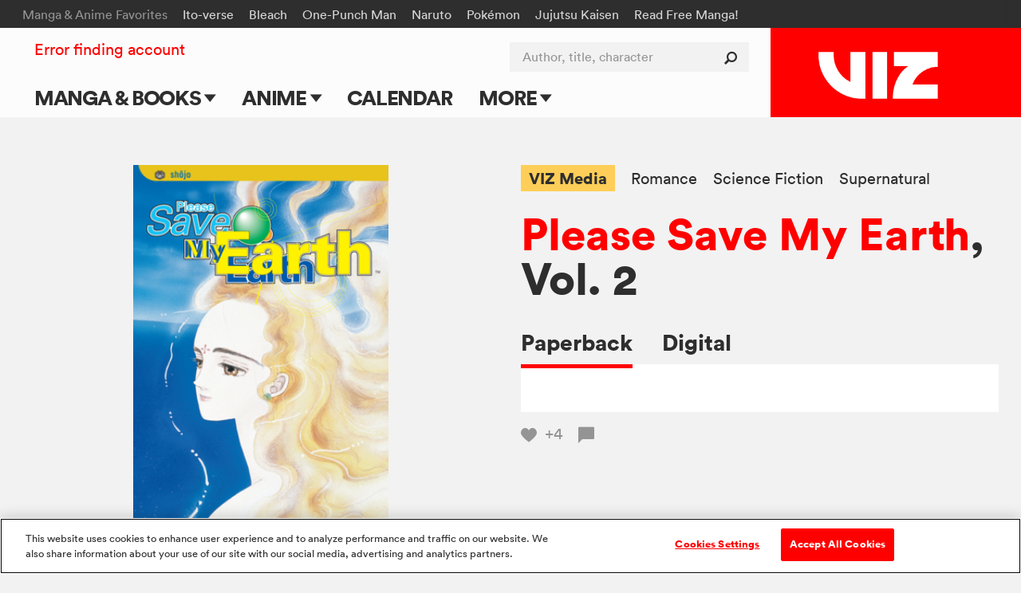

--- FILE ---
content_type: text/html; charset=utf-8
request_url: https://www.google.com/recaptcha/api2/anchor?ar=1&k=6LcOjgITAAAAADBlwgh-UTh4-2Hmh1LNWQE-Or9l&co=aHR0cHM6Ly93d3cudml6LmNvbTo0NDM.&hl=en&v=9TiwnJFHeuIw_s0wSd3fiKfN&size=normal&anchor-ms=20000&execute-ms=30000&cb=jqigbxwxhrma
body_size: 48738
content:
<!DOCTYPE HTML><html dir="ltr" lang="en"><head><meta http-equiv="Content-Type" content="text/html; charset=UTF-8">
<meta http-equiv="X-UA-Compatible" content="IE=edge">
<title>reCAPTCHA</title>
<style type="text/css">
/* cyrillic-ext */
@font-face {
  font-family: 'Roboto';
  font-style: normal;
  font-weight: 400;
  font-stretch: 100%;
  src: url(//fonts.gstatic.com/s/roboto/v48/KFO7CnqEu92Fr1ME7kSn66aGLdTylUAMa3GUBHMdazTgWw.woff2) format('woff2');
  unicode-range: U+0460-052F, U+1C80-1C8A, U+20B4, U+2DE0-2DFF, U+A640-A69F, U+FE2E-FE2F;
}
/* cyrillic */
@font-face {
  font-family: 'Roboto';
  font-style: normal;
  font-weight: 400;
  font-stretch: 100%;
  src: url(//fonts.gstatic.com/s/roboto/v48/KFO7CnqEu92Fr1ME7kSn66aGLdTylUAMa3iUBHMdazTgWw.woff2) format('woff2');
  unicode-range: U+0301, U+0400-045F, U+0490-0491, U+04B0-04B1, U+2116;
}
/* greek-ext */
@font-face {
  font-family: 'Roboto';
  font-style: normal;
  font-weight: 400;
  font-stretch: 100%;
  src: url(//fonts.gstatic.com/s/roboto/v48/KFO7CnqEu92Fr1ME7kSn66aGLdTylUAMa3CUBHMdazTgWw.woff2) format('woff2');
  unicode-range: U+1F00-1FFF;
}
/* greek */
@font-face {
  font-family: 'Roboto';
  font-style: normal;
  font-weight: 400;
  font-stretch: 100%;
  src: url(//fonts.gstatic.com/s/roboto/v48/KFO7CnqEu92Fr1ME7kSn66aGLdTylUAMa3-UBHMdazTgWw.woff2) format('woff2');
  unicode-range: U+0370-0377, U+037A-037F, U+0384-038A, U+038C, U+038E-03A1, U+03A3-03FF;
}
/* math */
@font-face {
  font-family: 'Roboto';
  font-style: normal;
  font-weight: 400;
  font-stretch: 100%;
  src: url(//fonts.gstatic.com/s/roboto/v48/KFO7CnqEu92Fr1ME7kSn66aGLdTylUAMawCUBHMdazTgWw.woff2) format('woff2');
  unicode-range: U+0302-0303, U+0305, U+0307-0308, U+0310, U+0312, U+0315, U+031A, U+0326-0327, U+032C, U+032F-0330, U+0332-0333, U+0338, U+033A, U+0346, U+034D, U+0391-03A1, U+03A3-03A9, U+03B1-03C9, U+03D1, U+03D5-03D6, U+03F0-03F1, U+03F4-03F5, U+2016-2017, U+2034-2038, U+203C, U+2040, U+2043, U+2047, U+2050, U+2057, U+205F, U+2070-2071, U+2074-208E, U+2090-209C, U+20D0-20DC, U+20E1, U+20E5-20EF, U+2100-2112, U+2114-2115, U+2117-2121, U+2123-214F, U+2190, U+2192, U+2194-21AE, U+21B0-21E5, U+21F1-21F2, U+21F4-2211, U+2213-2214, U+2216-22FF, U+2308-230B, U+2310, U+2319, U+231C-2321, U+2336-237A, U+237C, U+2395, U+239B-23B7, U+23D0, U+23DC-23E1, U+2474-2475, U+25AF, U+25B3, U+25B7, U+25BD, U+25C1, U+25CA, U+25CC, U+25FB, U+266D-266F, U+27C0-27FF, U+2900-2AFF, U+2B0E-2B11, U+2B30-2B4C, U+2BFE, U+3030, U+FF5B, U+FF5D, U+1D400-1D7FF, U+1EE00-1EEFF;
}
/* symbols */
@font-face {
  font-family: 'Roboto';
  font-style: normal;
  font-weight: 400;
  font-stretch: 100%;
  src: url(//fonts.gstatic.com/s/roboto/v48/KFO7CnqEu92Fr1ME7kSn66aGLdTylUAMaxKUBHMdazTgWw.woff2) format('woff2');
  unicode-range: U+0001-000C, U+000E-001F, U+007F-009F, U+20DD-20E0, U+20E2-20E4, U+2150-218F, U+2190, U+2192, U+2194-2199, U+21AF, U+21E6-21F0, U+21F3, U+2218-2219, U+2299, U+22C4-22C6, U+2300-243F, U+2440-244A, U+2460-24FF, U+25A0-27BF, U+2800-28FF, U+2921-2922, U+2981, U+29BF, U+29EB, U+2B00-2BFF, U+4DC0-4DFF, U+FFF9-FFFB, U+10140-1018E, U+10190-1019C, U+101A0, U+101D0-101FD, U+102E0-102FB, U+10E60-10E7E, U+1D2C0-1D2D3, U+1D2E0-1D37F, U+1F000-1F0FF, U+1F100-1F1AD, U+1F1E6-1F1FF, U+1F30D-1F30F, U+1F315, U+1F31C, U+1F31E, U+1F320-1F32C, U+1F336, U+1F378, U+1F37D, U+1F382, U+1F393-1F39F, U+1F3A7-1F3A8, U+1F3AC-1F3AF, U+1F3C2, U+1F3C4-1F3C6, U+1F3CA-1F3CE, U+1F3D4-1F3E0, U+1F3ED, U+1F3F1-1F3F3, U+1F3F5-1F3F7, U+1F408, U+1F415, U+1F41F, U+1F426, U+1F43F, U+1F441-1F442, U+1F444, U+1F446-1F449, U+1F44C-1F44E, U+1F453, U+1F46A, U+1F47D, U+1F4A3, U+1F4B0, U+1F4B3, U+1F4B9, U+1F4BB, U+1F4BF, U+1F4C8-1F4CB, U+1F4D6, U+1F4DA, U+1F4DF, U+1F4E3-1F4E6, U+1F4EA-1F4ED, U+1F4F7, U+1F4F9-1F4FB, U+1F4FD-1F4FE, U+1F503, U+1F507-1F50B, U+1F50D, U+1F512-1F513, U+1F53E-1F54A, U+1F54F-1F5FA, U+1F610, U+1F650-1F67F, U+1F687, U+1F68D, U+1F691, U+1F694, U+1F698, U+1F6AD, U+1F6B2, U+1F6B9-1F6BA, U+1F6BC, U+1F6C6-1F6CF, U+1F6D3-1F6D7, U+1F6E0-1F6EA, U+1F6F0-1F6F3, U+1F6F7-1F6FC, U+1F700-1F7FF, U+1F800-1F80B, U+1F810-1F847, U+1F850-1F859, U+1F860-1F887, U+1F890-1F8AD, U+1F8B0-1F8BB, U+1F8C0-1F8C1, U+1F900-1F90B, U+1F93B, U+1F946, U+1F984, U+1F996, U+1F9E9, U+1FA00-1FA6F, U+1FA70-1FA7C, U+1FA80-1FA89, U+1FA8F-1FAC6, U+1FACE-1FADC, U+1FADF-1FAE9, U+1FAF0-1FAF8, U+1FB00-1FBFF;
}
/* vietnamese */
@font-face {
  font-family: 'Roboto';
  font-style: normal;
  font-weight: 400;
  font-stretch: 100%;
  src: url(//fonts.gstatic.com/s/roboto/v48/KFO7CnqEu92Fr1ME7kSn66aGLdTylUAMa3OUBHMdazTgWw.woff2) format('woff2');
  unicode-range: U+0102-0103, U+0110-0111, U+0128-0129, U+0168-0169, U+01A0-01A1, U+01AF-01B0, U+0300-0301, U+0303-0304, U+0308-0309, U+0323, U+0329, U+1EA0-1EF9, U+20AB;
}
/* latin-ext */
@font-face {
  font-family: 'Roboto';
  font-style: normal;
  font-weight: 400;
  font-stretch: 100%;
  src: url(//fonts.gstatic.com/s/roboto/v48/KFO7CnqEu92Fr1ME7kSn66aGLdTylUAMa3KUBHMdazTgWw.woff2) format('woff2');
  unicode-range: U+0100-02BA, U+02BD-02C5, U+02C7-02CC, U+02CE-02D7, U+02DD-02FF, U+0304, U+0308, U+0329, U+1D00-1DBF, U+1E00-1E9F, U+1EF2-1EFF, U+2020, U+20A0-20AB, U+20AD-20C0, U+2113, U+2C60-2C7F, U+A720-A7FF;
}
/* latin */
@font-face {
  font-family: 'Roboto';
  font-style: normal;
  font-weight: 400;
  font-stretch: 100%;
  src: url(//fonts.gstatic.com/s/roboto/v48/KFO7CnqEu92Fr1ME7kSn66aGLdTylUAMa3yUBHMdazQ.woff2) format('woff2');
  unicode-range: U+0000-00FF, U+0131, U+0152-0153, U+02BB-02BC, U+02C6, U+02DA, U+02DC, U+0304, U+0308, U+0329, U+2000-206F, U+20AC, U+2122, U+2191, U+2193, U+2212, U+2215, U+FEFF, U+FFFD;
}
/* cyrillic-ext */
@font-face {
  font-family: 'Roboto';
  font-style: normal;
  font-weight: 500;
  font-stretch: 100%;
  src: url(//fonts.gstatic.com/s/roboto/v48/KFO7CnqEu92Fr1ME7kSn66aGLdTylUAMa3GUBHMdazTgWw.woff2) format('woff2');
  unicode-range: U+0460-052F, U+1C80-1C8A, U+20B4, U+2DE0-2DFF, U+A640-A69F, U+FE2E-FE2F;
}
/* cyrillic */
@font-face {
  font-family: 'Roboto';
  font-style: normal;
  font-weight: 500;
  font-stretch: 100%;
  src: url(//fonts.gstatic.com/s/roboto/v48/KFO7CnqEu92Fr1ME7kSn66aGLdTylUAMa3iUBHMdazTgWw.woff2) format('woff2');
  unicode-range: U+0301, U+0400-045F, U+0490-0491, U+04B0-04B1, U+2116;
}
/* greek-ext */
@font-face {
  font-family: 'Roboto';
  font-style: normal;
  font-weight: 500;
  font-stretch: 100%;
  src: url(//fonts.gstatic.com/s/roboto/v48/KFO7CnqEu92Fr1ME7kSn66aGLdTylUAMa3CUBHMdazTgWw.woff2) format('woff2');
  unicode-range: U+1F00-1FFF;
}
/* greek */
@font-face {
  font-family: 'Roboto';
  font-style: normal;
  font-weight: 500;
  font-stretch: 100%;
  src: url(//fonts.gstatic.com/s/roboto/v48/KFO7CnqEu92Fr1ME7kSn66aGLdTylUAMa3-UBHMdazTgWw.woff2) format('woff2');
  unicode-range: U+0370-0377, U+037A-037F, U+0384-038A, U+038C, U+038E-03A1, U+03A3-03FF;
}
/* math */
@font-face {
  font-family: 'Roboto';
  font-style: normal;
  font-weight: 500;
  font-stretch: 100%;
  src: url(//fonts.gstatic.com/s/roboto/v48/KFO7CnqEu92Fr1ME7kSn66aGLdTylUAMawCUBHMdazTgWw.woff2) format('woff2');
  unicode-range: U+0302-0303, U+0305, U+0307-0308, U+0310, U+0312, U+0315, U+031A, U+0326-0327, U+032C, U+032F-0330, U+0332-0333, U+0338, U+033A, U+0346, U+034D, U+0391-03A1, U+03A3-03A9, U+03B1-03C9, U+03D1, U+03D5-03D6, U+03F0-03F1, U+03F4-03F5, U+2016-2017, U+2034-2038, U+203C, U+2040, U+2043, U+2047, U+2050, U+2057, U+205F, U+2070-2071, U+2074-208E, U+2090-209C, U+20D0-20DC, U+20E1, U+20E5-20EF, U+2100-2112, U+2114-2115, U+2117-2121, U+2123-214F, U+2190, U+2192, U+2194-21AE, U+21B0-21E5, U+21F1-21F2, U+21F4-2211, U+2213-2214, U+2216-22FF, U+2308-230B, U+2310, U+2319, U+231C-2321, U+2336-237A, U+237C, U+2395, U+239B-23B7, U+23D0, U+23DC-23E1, U+2474-2475, U+25AF, U+25B3, U+25B7, U+25BD, U+25C1, U+25CA, U+25CC, U+25FB, U+266D-266F, U+27C0-27FF, U+2900-2AFF, U+2B0E-2B11, U+2B30-2B4C, U+2BFE, U+3030, U+FF5B, U+FF5D, U+1D400-1D7FF, U+1EE00-1EEFF;
}
/* symbols */
@font-face {
  font-family: 'Roboto';
  font-style: normal;
  font-weight: 500;
  font-stretch: 100%;
  src: url(//fonts.gstatic.com/s/roboto/v48/KFO7CnqEu92Fr1ME7kSn66aGLdTylUAMaxKUBHMdazTgWw.woff2) format('woff2');
  unicode-range: U+0001-000C, U+000E-001F, U+007F-009F, U+20DD-20E0, U+20E2-20E4, U+2150-218F, U+2190, U+2192, U+2194-2199, U+21AF, U+21E6-21F0, U+21F3, U+2218-2219, U+2299, U+22C4-22C6, U+2300-243F, U+2440-244A, U+2460-24FF, U+25A0-27BF, U+2800-28FF, U+2921-2922, U+2981, U+29BF, U+29EB, U+2B00-2BFF, U+4DC0-4DFF, U+FFF9-FFFB, U+10140-1018E, U+10190-1019C, U+101A0, U+101D0-101FD, U+102E0-102FB, U+10E60-10E7E, U+1D2C0-1D2D3, U+1D2E0-1D37F, U+1F000-1F0FF, U+1F100-1F1AD, U+1F1E6-1F1FF, U+1F30D-1F30F, U+1F315, U+1F31C, U+1F31E, U+1F320-1F32C, U+1F336, U+1F378, U+1F37D, U+1F382, U+1F393-1F39F, U+1F3A7-1F3A8, U+1F3AC-1F3AF, U+1F3C2, U+1F3C4-1F3C6, U+1F3CA-1F3CE, U+1F3D4-1F3E0, U+1F3ED, U+1F3F1-1F3F3, U+1F3F5-1F3F7, U+1F408, U+1F415, U+1F41F, U+1F426, U+1F43F, U+1F441-1F442, U+1F444, U+1F446-1F449, U+1F44C-1F44E, U+1F453, U+1F46A, U+1F47D, U+1F4A3, U+1F4B0, U+1F4B3, U+1F4B9, U+1F4BB, U+1F4BF, U+1F4C8-1F4CB, U+1F4D6, U+1F4DA, U+1F4DF, U+1F4E3-1F4E6, U+1F4EA-1F4ED, U+1F4F7, U+1F4F9-1F4FB, U+1F4FD-1F4FE, U+1F503, U+1F507-1F50B, U+1F50D, U+1F512-1F513, U+1F53E-1F54A, U+1F54F-1F5FA, U+1F610, U+1F650-1F67F, U+1F687, U+1F68D, U+1F691, U+1F694, U+1F698, U+1F6AD, U+1F6B2, U+1F6B9-1F6BA, U+1F6BC, U+1F6C6-1F6CF, U+1F6D3-1F6D7, U+1F6E0-1F6EA, U+1F6F0-1F6F3, U+1F6F7-1F6FC, U+1F700-1F7FF, U+1F800-1F80B, U+1F810-1F847, U+1F850-1F859, U+1F860-1F887, U+1F890-1F8AD, U+1F8B0-1F8BB, U+1F8C0-1F8C1, U+1F900-1F90B, U+1F93B, U+1F946, U+1F984, U+1F996, U+1F9E9, U+1FA00-1FA6F, U+1FA70-1FA7C, U+1FA80-1FA89, U+1FA8F-1FAC6, U+1FACE-1FADC, U+1FADF-1FAE9, U+1FAF0-1FAF8, U+1FB00-1FBFF;
}
/* vietnamese */
@font-face {
  font-family: 'Roboto';
  font-style: normal;
  font-weight: 500;
  font-stretch: 100%;
  src: url(//fonts.gstatic.com/s/roboto/v48/KFO7CnqEu92Fr1ME7kSn66aGLdTylUAMa3OUBHMdazTgWw.woff2) format('woff2');
  unicode-range: U+0102-0103, U+0110-0111, U+0128-0129, U+0168-0169, U+01A0-01A1, U+01AF-01B0, U+0300-0301, U+0303-0304, U+0308-0309, U+0323, U+0329, U+1EA0-1EF9, U+20AB;
}
/* latin-ext */
@font-face {
  font-family: 'Roboto';
  font-style: normal;
  font-weight: 500;
  font-stretch: 100%;
  src: url(//fonts.gstatic.com/s/roboto/v48/KFO7CnqEu92Fr1ME7kSn66aGLdTylUAMa3KUBHMdazTgWw.woff2) format('woff2');
  unicode-range: U+0100-02BA, U+02BD-02C5, U+02C7-02CC, U+02CE-02D7, U+02DD-02FF, U+0304, U+0308, U+0329, U+1D00-1DBF, U+1E00-1E9F, U+1EF2-1EFF, U+2020, U+20A0-20AB, U+20AD-20C0, U+2113, U+2C60-2C7F, U+A720-A7FF;
}
/* latin */
@font-face {
  font-family: 'Roboto';
  font-style: normal;
  font-weight: 500;
  font-stretch: 100%;
  src: url(//fonts.gstatic.com/s/roboto/v48/KFO7CnqEu92Fr1ME7kSn66aGLdTylUAMa3yUBHMdazQ.woff2) format('woff2');
  unicode-range: U+0000-00FF, U+0131, U+0152-0153, U+02BB-02BC, U+02C6, U+02DA, U+02DC, U+0304, U+0308, U+0329, U+2000-206F, U+20AC, U+2122, U+2191, U+2193, U+2212, U+2215, U+FEFF, U+FFFD;
}
/* cyrillic-ext */
@font-face {
  font-family: 'Roboto';
  font-style: normal;
  font-weight: 900;
  font-stretch: 100%;
  src: url(//fonts.gstatic.com/s/roboto/v48/KFO7CnqEu92Fr1ME7kSn66aGLdTylUAMa3GUBHMdazTgWw.woff2) format('woff2');
  unicode-range: U+0460-052F, U+1C80-1C8A, U+20B4, U+2DE0-2DFF, U+A640-A69F, U+FE2E-FE2F;
}
/* cyrillic */
@font-face {
  font-family: 'Roboto';
  font-style: normal;
  font-weight: 900;
  font-stretch: 100%;
  src: url(//fonts.gstatic.com/s/roboto/v48/KFO7CnqEu92Fr1ME7kSn66aGLdTylUAMa3iUBHMdazTgWw.woff2) format('woff2');
  unicode-range: U+0301, U+0400-045F, U+0490-0491, U+04B0-04B1, U+2116;
}
/* greek-ext */
@font-face {
  font-family: 'Roboto';
  font-style: normal;
  font-weight: 900;
  font-stretch: 100%;
  src: url(//fonts.gstatic.com/s/roboto/v48/KFO7CnqEu92Fr1ME7kSn66aGLdTylUAMa3CUBHMdazTgWw.woff2) format('woff2');
  unicode-range: U+1F00-1FFF;
}
/* greek */
@font-face {
  font-family: 'Roboto';
  font-style: normal;
  font-weight: 900;
  font-stretch: 100%;
  src: url(//fonts.gstatic.com/s/roboto/v48/KFO7CnqEu92Fr1ME7kSn66aGLdTylUAMa3-UBHMdazTgWw.woff2) format('woff2');
  unicode-range: U+0370-0377, U+037A-037F, U+0384-038A, U+038C, U+038E-03A1, U+03A3-03FF;
}
/* math */
@font-face {
  font-family: 'Roboto';
  font-style: normal;
  font-weight: 900;
  font-stretch: 100%;
  src: url(//fonts.gstatic.com/s/roboto/v48/KFO7CnqEu92Fr1ME7kSn66aGLdTylUAMawCUBHMdazTgWw.woff2) format('woff2');
  unicode-range: U+0302-0303, U+0305, U+0307-0308, U+0310, U+0312, U+0315, U+031A, U+0326-0327, U+032C, U+032F-0330, U+0332-0333, U+0338, U+033A, U+0346, U+034D, U+0391-03A1, U+03A3-03A9, U+03B1-03C9, U+03D1, U+03D5-03D6, U+03F0-03F1, U+03F4-03F5, U+2016-2017, U+2034-2038, U+203C, U+2040, U+2043, U+2047, U+2050, U+2057, U+205F, U+2070-2071, U+2074-208E, U+2090-209C, U+20D0-20DC, U+20E1, U+20E5-20EF, U+2100-2112, U+2114-2115, U+2117-2121, U+2123-214F, U+2190, U+2192, U+2194-21AE, U+21B0-21E5, U+21F1-21F2, U+21F4-2211, U+2213-2214, U+2216-22FF, U+2308-230B, U+2310, U+2319, U+231C-2321, U+2336-237A, U+237C, U+2395, U+239B-23B7, U+23D0, U+23DC-23E1, U+2474-2475, U+25AF, U+25B3, U+25B7, U+25BD, U+25C1, U+25CA, U+25CC, U+25FB, U+266D-266F, U+27C0-27FF, U+2900-2AFF, U+2B0E-2B11, U+2B30-2B4C, U+2BFE, U+3030, U+FF5B, U+FF5D, U+1D400-1D7FF, U+1EE00-1EEFF;
}
/* symbols */
@font-face {
  font-family: 'Roboto';
  font-style: normal;
  font-weight: 900;
  font-stretch: 100%;
  src: url(//fonts.gstatic.com/s/roboto/v48/KFO7CnqEu92Fr1ME7kSn66aGLdTylUAMaxKUBHMdazTgWw.woff2) format('woff2');
  unicode-range: U+0001-000C, U+000E-001F, U+007F-009F, U+20DD-20E0, U+20E2-20E4, U+2150-218F, U+2190, U+2192, U+2194-2199, U+21AF, U+21E6-21F0, U+21F3, U+2218-2219, U+2299, U+22C4-22C6, U+2300-243F, U+2440-244A, U+2460-24FF, U+25A0-27BF, U+2800-28FF, U+2921-2922, U+2981, U+29BF, U+29EB, U+2B00-2BFF, U+4DC0-4DFF, U+FFF9-FFFB, U+10140-1018E, U+10190-1019C, U+101A0, U+101D0-101FD, U+102E0-102FB, U+10E60-10E7E, U+1D2C0-1D2D3, U+1D2E0-1D37F, U+1F000-1F0FF, U+1F100-1F1AD, U+1F1E6-1F1FF, U+1F30D-1F30F, U+1F315, U+1F31C, U+1F31E, U+1F320-1F32C, U+1F336, U+1F378, U+1F37D, U+1F382, U+1F393-1F39F, U+1F3A7-1F3A8, U+1F3AC-1F3AF, U+1F3C2, U+1F3C4-1F3C6, U+1F3CA-1F3CE, U+1F3D4-1F3E0, U+1F3ED, U+1F3F1-1F3F3, U+1F3F5-1F3F7, U+1F408, U+1F415, U+1F41F, U+1F426, U+1F43F, U+1F441-1F442, U+1F444, U+1F446-1F449, U+1F44C-1F44E, U+1F453, U+1F46A, U+1F47D, U+1F4A3, U+1F4B0, U+1F4B3, U+1F4B9, U+1F4BB, U+1F4BF, U+1F4C8-1F4CB, U+1F4D6, U+1F4DA, U+1F4DF, U+1F4E3-1F4E6, U+1F4EA-1F4ED, U+1F4F7, U+1F4F9-1F4FB, U+1F4FD-1F4FE, U+1F503, U+1F507-1F50B, U+1F50D, U+1F512-1F513, U+1F53E-1F54A, U+1F54F-1F5FA, U+1F610, U+1F650-1F67F, U+1F687, U+1F68D, U+1F691, U+1F694, U+1F698, U+1F6AD, U+1F6B2, U+1F6B9-1F6BA, U+1F6BC, U+1F6C6-1F6CF, U+1F6D3-1F6D7, U+1F6E0-1F6EA, U+1F6F0-1F6F3, U+1F6F7-1F6FC, U+1F700-1F7FF, U+1F800-1F80B, U+1F810-1F847, U+1F850-1F859, U+1F860-1F887, U+1F890-1F8AD, U+1F8B0-1F8BB, U+1F8C0-1F8C1, U+1F900-1F90B, U+1F93B, U+1F946, U+1F984, U+1F996, U+1F9E9, U+1FA00-1FA6F, U+1FA70-1FA7C, U+1FA80-1FA89, U+1FA8F-1FAC6, U+1FACE-1FADC, U+1FADF-1FAE9, U+1FAF0-1FAF8, U+1FB00-1FBFF;
}
/* vietnamese */
@font-face {
  font-family: 'Roboto';
  font-style: normal;
  font-weight: 900;
  font-stretch: 100%;
  src: url(//fonts.gstatic.com/s/roboto/v48/KFO7CnqEu92Fr1ME7kSn66aGLdTylUAMa3OUBHMdazTgWw.woff2) format('woff2');
  unicode-range: U+0102-0103, U+0110-0111, U+0128-0129, U+0168-0169, U+01A0-01A1, U+01AF-01B0, U+0300-0301, U+0303-0304, U+0308-0309, U+0323, U+0329, U+1EA0-1EF9, U+20AB;
}
/* latin-ext */
@font-face {
  font-family: 'Roboto';
  font-style: normal;
  font-weight: 900;
  font-stretch: 100%;
  src: url(//fonts.gstatic.com/s/roboto/v48/KFO7CnqEu92Fr1ME7kSn66aGLdTylUAMa3KUBHMdazTgWw.woff2) format('woff2');
  unicode-range: U+0100-02BA, U+02BD-02C5, U+02C7-02CC, U+02CE-02D7, U+02DD-02FF, U+0304, U+0308, U+0329, U+1D00-1DBF, U+1E00-1E9F, U+1EF2-1EFF, U+2020, U+20A0-20AB, U+20AD-20C0, U+2113, U+2C60-2C7F, U+A720-A7FF;
}
/* latin */
@font-face {
  font-family: 'Roboto';
  font-style: normal;
  font-weight: 900;
  font-stretch: 100%;
  src: url(//fonts.gstatic.com/s/roboto/v48/KFO7CnqEu92Fr1ME7kSn66aGLdTylUAMa3yUBHMdazQ.woff2) format('woff2');
  unicode-range: U+0000-00FF, U+0131, U+0152-0153, U+02BB-02BC, U+02C6, U+02DA, U+02DC, U+0304, U+0308, U+0329, U+2000-206F, U+20AC, U+2122, U+2191, U+2193, U+2212, U+2215, U+FEFF, U+FFFD;
}

</style>
<link rel="stylesheet" type="text/css" href="https://www.gstatic.com/recaptcha/releases/9TiwnJFHeuIw_s0wSd3fiKfN/styles__ltr.css">
<script nonce="cMEbbWNHMjgAM_xZMxejCw" type="text/javascript">window['__recaptcha_api'] = 'https://www.google.com/recaptcha/api2/';</script>
<script type="text/javascript" src="https://www.gstatic.com/recaptcha/releases/9TiwnJFHeuIw_s0wSd3fiKfN/recaptcha__en.js" nonce="cMEbbWNHMjgAM_xZMxejCw">
      
    </script></head>
<body><div id="rc-anchor-alert" class="rc-anchor-alert"></div>
<input type="hidden" id="recaptcha-token" value="[base64]">
<script type="text/javascript" nonce="cMEbbWNHMjgAM_xZMxejCw">
      recaptcha.anchor.Main.init("[\x22ainput\x22,[\x22bgdata\x22,\x22\x22,\[base64]/[base64]/[base64]/[base64]/cjw8ejpyPj4+eil9Y2F0Y2gobCl7dGhyb3cgbDt9fSxIPWZ1bmN0aW9uKHcsdCx6KXtpZih3PT0xOTR8fHc9PTIwOCl0LnZbd10/dC52W3ddLmNvbmNhdCh6KTp0LnZbd109b2Yoeix0KTtlbHNle2lmKHQuYkImJnchPTMxNylyZXR1cm47dz09NjZ8fHc9PTEyMnx8dz09NDcwfHx3PT00NHx8dz09NDE2fHx3PT0zOTd8fHc9PTQyMXx8dz09Njh8fHc9PTcwfHx3PT0xODQ/[base64]/[base64]/[base64]/bmV3IGRbVl0oSlswXSk6cD09Mj9uZXcgZFtWXShKWzBdLEpbMV0pOnA9PTM/bmV3IGRbVl0oSlswXSxKWzFdLEpbMl0pOnA9PTQ/[base64]/[base64]/[base64]/[base64]\x22,\[base64]\\u003d\x22,\x22wow3w4cJMUzDjMOgwqJZCHbDj8KvaSPDpEIIwrDCvSzCt0DDmy84wq7DhgXDvBVFHnhkw6/Cgj/ClsKvdxNmVcOxHVbCgcOxw7XDpgzCk8K2U2Z7w7JGwrt/TSbCnS/DjcOFw6M1w7bChC/DtBh3woPDnRlNJWYgwooRwr7DsMOlw4wow4dMW8O4anE/GRJQVk3Cq8Khw4IrwpI1w4/[base64]/CosOAwrjCicOtwr0QV8KJch/CuUfDmsOHwohqMcK/[base64]/Dl1PDv8OzwrwddMK9UcKJw59qPsKCP8Otw53Cs2fCgcODw7o1bMOgSyk+AsOrw7nCt8OSw77Cg1Nmw557wp3CskweOD9Fw5fCki/DmE8dYjoaOhh9w6bDnSFtEQJwTMK4w6gCw7LClcOaScOawqFINcKJDsKATnNuw6HDrA3DqsKvwrjCuGnDrnLDgC4bXz8zawYIScK+woFCwo9WCQIRw7TCgy9fw73CvVh3woAjMlbChW0bw5nCh8Kpw5tcH1/[base64]/w5jDjlAsw5chw5bDjB7CjgozwovCujpGHlxYU3nCkRwLGsOAYgXCmcOcbsO6wqdUL8KewrHCiMO7w4TCo0rCsy4BDQoiHUEXw5DDvxdufjfCkWhxwr/ClMOZw4ZKFMOrw4jDk38ZNsKEKAXCpGXCt2sbwqLCt8KjHj9Bw6LDpxHDocOZZcKcw7dGwo0rw6A1Z8OhMcKJw7zDicK/BwVmw5DDrMKnw58VXsOmw77CtSjCrsOgw4gqw5DDqMONwqXCkMKjw43Dk8Orw5N9w6zDmcOZQk0QYcOhwrHDoMO9w5dQYGQ0w7U8TXXCiRjDksKHw73ChcKVecKdUhPDmH0GwpUmw7BPwqfCtAnDgMOhTRvDi2DDpsKVwp/DqiTDvBXCisO5wq1/[base64]/[base64]/SRbDt8KoAC0jBB/[base64]/CpmzCk0gPw6fDiMKkL8K6wqxLUTUOwrfCqMKnCH3Ck0pLwqUhw4VUGsKkV10DXMKyGUHDhjZqwpg1wqHDnsO1bcKnMMOSwrVXw57CisKDTcKDfsKJR8KIGkoAwpzCicK/[base64]/CcOkKDfDrC0sH8Kbwo7CkcKbMnrDqkTCusO7wpvCgMKzZ8KJwpXCoivDpsO4w7g5w4N3MVXDsGgDwq57wpJiDUFowprCisKrDMKbdVTDnRIiwoXDscOYw7zDiWt9w4PDq8Kpd8KWSjRTNBnDuyQHY8K0wqXDgnEpKmh8Rh/Cu2HDtjYjwoEwEmPCmBbDpmJbHcO+w5XDgGvDhsOma3EEw4c+eX1uwrnDisKkw44/wodDw593wrvDlTsDcXbColEgS8KDHcKtwrnDvzPChi3Crio4ScK3wqNtVDrClMOFwpTChBDCjsO2w6fDnVtVKiLDnDrDtsOzwqQww6XCt2lXwp7Dj2cMw7bDjWsgE8KXGMKHe8KDw49ew43DhMKMKVbCkkrDoG/CgR/DllLDh3XCo1fCs8K2Q8KHOMKFB8KtWlnCnWxGwqnDgmwDEHg3JCzDgzLCqDLCosKJVh13wqZuw6lEw7PDn8KGSXsgw6LClsOlwpfDosKuwpnDnsOSVFjDhx8TOcKZwo/DpFQLwrNveEvCsCpJw4vDjMKAZU7DuMKrXcKFwofDrAsqa8O2wonCqSJCPMOUw5Ufw41Pw6rDhFTDqCd3CMOcw6s4w6E5w7cRXcOuXQXDvcK7w4AIfcKlYsK/CETDt8OGPC8+w64Tw77ClMK7ASTCs8OzY8OkP8KvTsO2V8KkaMOPworCtwRZwpUgRMOYNMKjw4NHw51OVsOlRcK8UcO/IMOEw4MrO03CmGbDqMOvwo3Dt8OvS8KLw5DDh8KuwqNZB8K5AMOhw5RxwoR5wpdBwqd/woPDnMOow5/Dl2dZR8KueMO5w5pfwq/[base64]/[base64]/[base64]/w7TDknXDpsK/UlrCnsK0T8KPPMKlwonDhwB6d8K8wrDDgMOcHsOWw79Ww4TCqR5/w40/VMKUwrLCvsOKWcOlfGzCsmEyU2FxYQ/DmDjCr8K2Pk8VwqLCiWF5wpbDh8Kww5nCgsOpOlDCrgfDhy7DkzFoOsOec00Mwq3Cj8KZPMO7AlsiYsKPw5Qww4jDpcO5VsKhZH/DszzCr8KeJ8OOXsK/w74VwqPCjTs/GcKjw7w0w5pOwqJywoYPw5EfwqTDusKWWG/DqFhzVAPCoHTCnxIYcAgpwoclw4nDqMO6wrlxXMKiFhROYcOgS8KVWMK7w5lAwr1/GsObAF0ywqvCn8OJw4LDpRxpBlPCuzkkPMOYMUHCqXXDi2PCuMKKc8Opw6vCo8OoAMO6fR/DlcOqw6FLwrMQbsOgwpbCujDCtsKgSzJ+wo9bwpHCvgPDvgrCkh0swr9CFhHCg8Ofw6fDmcKqV8Kvwp3DvDTDhxxWYgDCuDAqbU9Iwp/CnsORdMK6w6sZw4fCqVHCkcO3KmrCtcO0wo7CvAILw6BawqHCkjzDisOpwo5YwqYgIgbDiTXCt8Kfw6t6w7DDgsKbw6TCpcOcFFYowqHCmxpjHDTCqcO3HsKlD8KBwogLTsKqCMK7wpkmD05xJglTwrrDjFrDpnwSI8KiYCvDhsORL3/CrsK+L8OOw6ZROWzCpT9ZcBrDomBpwoVvw4TCv2kRw7osGMKraHwZM8Olw4gHwpF4dBETDsOhw7FoQMKJQsKeWMO5Vz7CnsONw5liw5TDvsOBw6vDj8O8Vj3Dv8KVKMOjCMKvMnvCng3DucOhwpnCkcOaw5p+woLDsMObw4/[base64]/DlCPDmiLCvMO7YEfDknvDqMKFBMKMIFhXG3vDjmwxwpDCp8KHw6XCnsK+wqHDqzjCp3/[base64]/DvsO/wptcVMOlwo9ZP8Ohw7MUw68gHi40w5TCicKxwrjCtsKvI8OTw5tLw5HDgcKuwrd6woQQwoXDpVw9TRrDqMK4W8Kjw5lhFsOXcsKXUDbDiMOEIEtkwqvDgsKxI8KJHn7Dpz/CtcKID8KTRcOWQsOgwqFVw6rClB8tw7UldsKhwoLDs8O8bTgKw4DCmMOAT8KRaR4/[base64]/[base64]/DggRRCMO7woY2SMKfLVrCoEFxwqXCmMOAwp/CmMOswqPDkmjCuwLDrcOawrUWwqDCgsKxd3RCbcKAw4XDjGnDqCPCiDzCjsKtMzBbGAcqHVJiw5ITw4VzwonCncK3w41Hw4fDmGTCpX3DsDxtAMOpMBJJWMKXOMKVw5DDo8KIVBREwqLDgcOIwopvw7XCtsKvbXfCo8KnUAjCn2EFwoJWTMKpQBVyw5oCw4o3w6/DvWzCnjFtwr/DhMKQw4xYaMOjwpPDnMKDwo7Dh0LCoQ1ZShnCi8K/fS8awpB3wrZaw5fDiQh5OMK7RFg3exnChMKlwrPDlEEewowKA2EkJwA/woZiCAoQw456w44lQhp/wpXDncKfw7TChcKSwqZrDcO3wqLCm8KFbwbDtULCpsO3G8OVY8Omw6nDkcKFZTxHcn3CvngOMsOoUMKmSXN6STQIw6lrwo/CtMOheiA1TMKdwoTDosKeGMObwpjDhsKoAUXDi3RDw6UKJ35Rw5lsw5bDl8K/A8KaTyZtRcK+wpE8Tx1MR0zDl8OFw5IIwpHCkx/DhQdFQD1vw5tAwoTDrMOWwr8fwrPDrTzCoMOxCcO1w5TDm8OjARbDuR/DkcOLwrI0ZA4Xw5omwrtww4bCtHPDsCgiLMOQbjltwqXCnW3CqMOpMcKhE8O2AcOhw5vCosK4w4VKExpaw4vDo8OOw6jDjsKlw6koQ8KQU8KDw5R4wp7DvGTCscKbwp7CsV/DtXAjMhHDvMK/w5AOw5PDhEbCicOkQMKIF8Onw5rDhMOLw6VWwpnClx/CsMKNw57CgDDCn8OodsOhGMO2MTfCm8KaZsKcGmkSwo8Yw7zDgH/[base64]/[base64]/Cg8KdPELDhMKLTi/DsgXCk8OHJQXCiDnDmMK9w4VQF8OSbcOfBMKDBUXDnMOXSsOuAcOjWMK4wrbDqcK4WxtCw6DCkMObEVvCqMObAsK7I8O3woV3wot+aMKPw4zDt8Kxe8O7AXHCqEfCvsKzwpgJwoZ5w5R0w4/[base64]/w5bCrcOTB8OvUsOqwpDCu8Odw5zDl8OlAXlzw7ZCw6sFNsKOPcOEQMOZw5taEsKZBBnCmFPCg8Kpw7VVDkXDoCTCtsKeQsOkCMOhGMK9wrhbEMKtMhUcbnTDsnzDv8Oew6FEQHDDuBRRWBxIWzwfG8OEw7nCucOzS8K0aWgTTHTChcOCNsOTGsKgwpE/[base64]/[base64]/DuUZKKcKsw5nClcK/[base64]/CkcKMw6nClBZTw4zDnsKIFVxZw47DpzQDwp7ClHklwqbCssKgZcKRw4pnw4sHAsOqejXDq8K/X8OeTwDDnUFvIW1LOnzCnGptGFDDhMOHCRYVw55GwqUhEVQeMcOrwq/ClRfCn8OlRUPCisKAE18QwrhzwqVOeMK2SMOcwp8DwqfCicOgw74jwoZQwp0YGz/[base64]/wpMPwoFHwrzDv8Kgw5lHXcOnDSkmwoFkw63DkcKXaT9xFR48wph7woktw5vCoHDCm8ONwoQvf8ODwpHDmhLDiQ7Dr8KEWQ/DiB5nWSHDs8KeBwc+ZyPDncOOSjFHRcO8w7RnAsOfw4jCoxbDlU1Pw7VgJExaw5M6BlPCsmDDpXXCvcONw5TCsXAVG3rDt2cYw4nCn8KvZGFSKhTDqg0PUcKSwpbCo2rDtx3Cg8OXwq/DuC3CvkfCn8OMwoTDs8Ope8O1wrorDWsMTlzCuV7Cvltgw4PDv8OUAQwgTMOhwovCpVrCqQJiwq7Dh1J5bMK/BlLCpQ/DjMKdCcO6AjPDpcOLccKaI8KJw7vDqTwZCR3Ct0FtwrlzwqnDjcKMZsKTGMKJPcO+w6PDkcO5wr5ow6gtw5/DgXXDlzonf2VIw4UJw7rCsBB3S3ExSQFjwqo0KVtTF8O5wrvCgyHCsAcKDsOHw490w4Epw7nDpMO3wqE/FG7DjcK9CgvCmE0jw5tLwqbCq8O7TsKXw5gqwpfCgXgQGsO1w6zCv1LDohvDpcK+w45MwqozIFFHw77DtsK7w73CmBd1w43DhsKIwrAZbnlEw63DhAfCvgtRw4nDrBnDgQhXw6nDqSPCjTw9w7vCjmzDlsOIFMOge8KVwqnDsxHCm8OQKMKJR3FBwoTDsm7CgsKewq/DmcKHe8O8woHDuX1PO8KTw5vDmMKFSsOLw5DDscOZEcKiwpxWw5lVRxgYZcORNMKtwrkuwpwmwrxkTztPNj/DoQ7DpsO2wq89w7dXwobDrV5ELFnCoHAKE8OnOVlGWsKJasORwpjDhsOwwqDDnQkaacOTwozDn8OUZgrCvj8MwprDv8OrGMKUAmM4w5LCpTI8RnVZw7c2w4Y2McOcUsKOMxLDqcKoblXDsMOROFDDlcKUFDxMGzYKXMKxwpsXGlZKwo5yJAjCjVgDBwtjb1Q/dWHDqcOyw6PCpsOPc8OlHEjDpQvDtMKCAsK5w5XDqxg6Aio6w53CnMOKe3vDvcKKw5t7UcOYwqQGwqLClFXCuMO+aF1FMXN4W8KPaCcuw4vCt3rDinbCu0DCksKew73Dml5qWzcfwoDDjhJowpxiwpwVOsOAGADCiMK/[base64]/DszzCqcO+e8O7w7jCvUNkwp5NQGkFUirCi8OIw7Fmw63DhMOSEwhTVMOFMBjCglXDs8KtT0tXCkPCkcKyKT4lZB0tw7EFw5HDuxDDosO8IsOVSErDicOHGTXDpcKrGDwdw4fCpHrDrMKdw5XDnsKOw5Mtw7jDq8OdZg3DsQ/DkmwswqoYwrrCnBxgw4PDnTnCvk58w6bCiz8nIcKOw5jCq3/CgR5swoMJw67CmMKsw4hZP3VJIcKULsO6M8OCw6QFw6XCssKRwoIcVyVAF8KvQFU5Z1xvwpjCjjTDqSJbNEMhw5DCrGVAwqbCgCpiwr/Drn7Dh8K2CcOjN0APw7/[base64]/DukjDk8KlwoHCpMOAMUHDqATDtsKkw6w2w7fCocKnwqBtw48+A3/DpmLCv1fCo8KJH8Kvw6EKKC3DpsOLwooHPzPDoMKrw6LDtgjCtsOvw7/[base64]/Di8OJwrLDu8KmLyIBw6EBAMOCJmLDgsKRw61nw6/CnsK2JcOhwo7Chngyw7/Ch8K3w78jBBZywpbDi8KleyBNRmnDnsOmw4rDlz5TGMKdwpfDh8OJwpjCqsK0MSnDk0jDnMOfCMK2w5g/d1d/Mh3CuhgiwrrCinsjecOLwpDDmsOJSC03wpQKwrnCpwzDimEgwpE3GcKbHQluwpXDj0XCkx1nUGbCnE01U8KrNMOowp3DhxIJwqdoGMOqw6LDlsKOJMK3w6rDnsKaw79cwqA4ScK3w7/DjsKCHVtCRcOnYsOkJcOiwrRYbXJ5wrkjw5A6Wj0YdQTDjUJpI8KuRldWVm0gw7xdCMOTw67CpMOFbjtRw5dFBsKbGcOCwpM/bFPCsHEoV8KZUR/DjMO6PcOjwo9ZJcKFwofDpmUZw7wdwqc/[base64]/[base64]/CnirDn1jCvXzDsMK0D8K0CQxowrTCgGHCtkt3TRrChHvCmMOPwqHDrsO/YGR/[base64]/DpFAyVcOTVSE1w6jDo8OuRcO9FlTCqcOsV8K9wrfDqsOsEApEaFZJw7rCgzNOwpHCgsKuw7nCgcOMFX/DnXNPB0MIw4zDicKGVDNiw6PDpMKLRmBDYcKUKUpEw7gEw7RIAMOhwrptwrjDjAPCm8OJbMOqDV9hFks3ZcOFwqwVU8OLwrIZwrURVBguwpHDmjJlwpjDqxvDmMKGI8KvwqdFW8KfNMO3UMOSwqjDuVE8woHCi8O5wocQw5bCicKIw6vDr3jDksO/w64yHwzDpsOufBZWB8Krw5Ubw4Z0DCBxw5cyw7huAwPDvyxCN8KDKcKoYMKhwotEw49TwrnCn0NIcEHDiXUpw699Cy5yCsKhw6PDvDAuZVfCl0rCv8OEO8K2w7/Dn8OZfQIzGw9SdjPDqGrCrB/DqyAdwpV4w4V8wpYGAS4LDcKJfjJaw6JiOA7Cg8O0EHjCjsKXUcOqaMKEwqHDpsKCwpYjw69Ow6gHWMOsccKzwr3Dr8OVw6AiBsK6w5FRwrrChsKzYsODwpN3wp8zYnJqNBsIwojCoMK0d8Ojw5tRw47DmsKxR8OLw77CiWbCqiHDtUofw5ALf8OxwqXDgMOSw5zDiB/Dnx4NJcKpRStMw6rDrcKRYMKfw45dwq00wqrDtUTCvsOGBcOiC30Rwoscw6BWVSwUwqJTwqXChxkPwo5QRsKXw4DDlMOmwq82fMOseVN/woUFBMOgw5XDsirDjk8bMC9nwrIEwp/[base64]/wo9aHcOESGDCkC5ow7woUMK7ecKmaxQRw65TKcKNHm/DlMKoOhTDm8K4FMO+U0nChVFrKSTCnwPCrmVHMsONdGd7w5bDoAvCscOAwoMMw6E8wpDDisOLwppXb3TDrsO8wqTDlTPDs8KtesKjw4/[base64]/DlAEZTnc4w79TRsOHWlwiQk3DqkxiwqJ2YMO+asO8XHZsb8Olwp/[base64]/[base64]/CmMK5w6ggwq7Duw8Tw6Fqwr41w6gHwpDDgxrDhjjDj8OswpbDh2FRwoDDl8O7J0x+wo3DtUrCrinCmU/[base64]/CnMO9BMOcXcOKwq4bIER1DBHCgMKnc8OdXcK1A8KVwrTDvjTCniTDqHpaa0xQPsKvfAnCvAjCgnjDmMOZJ8O3dMOuwq4we0jDoMOWw63Di8KiKcKTwpZaw5LDnWzCsSBeLH5QwpvDr8O9w5nCnMKZwoQUw7JCMcKzNnfCsMKyw6Qewo/[base64]/ClcKgL3/[base64]/[base64]/DrUB4wrctw5JwwpzDj2QBwrXCsWFZw6bDuxHChRPCowDDpsK+w54ow4DDjsKBDQ7CjknDmD9qMGfCt8OlwpzDo8OlFcK1wqoxwoDDoWMhw6HCsiR/asK0wprCo8KoBMKywqQcwrrDjsOJdsKTwpzCiBHCo8KMJ3xAVilRw47DtivCiMKew6N9wpjCh8O8wp/CucKNwpYtfwQWwqokwoRtCCQCa8KWDXfDh0tYVMOTwq4qw4BPwpvClS3CnMKYGnHDscKNwrBmw4Y2KsOswqLCs1pcFMKIw7d/MXHCpjErw7HDqTvCk8KeLcKkV8KPI8O6wrVhwq3CgcKzLsOAwrfDr8OSTFVqwpMiwrrCmsOXR8Kow7hswrHDkMKmwoMOY07CusK6ccOTPsOQYj5uw7N5KEB/wqXChMKtwr5MH8K+EcOVLsKbw6DDuG/[base64]/DjCxTecO5CMKTXcK7wq/Co8OZW3hnURzDkkYqLMOxGnzChX8owrbDs8OQQcK2w6HCsE7CisKtwrViwqR4R8Kiw57Dk8OJw4BUw4jDscK9wr/DgCHClhPCmUvCi8K1w7jDmR/CicOdwqPDusOJIEg6wrF2w6NBbMO2USDDs8KwUi3DoMOGKU7CpUXDrcOqXsK5VUo2w4nCh24uwqsZwpU4w5bCvg7DhMOrDcKuw4kLUwQ6A8O0aMKLCGvCrFhpw6MJY2Iyw4/[base64]/Cu8K8wqlWUcK7LcKNwpp+McK7H8OewovDmyUGwoE+RxfDncKuV8KKGcKnwqIEw53CscK/YgFEeMOFNcOdUsOTNCxgbcK+w6zDnkzDk8Ocwr0gF8K7HXYMRsOwwoHCtMOIRMKmw6MzCcKWw4Ijf1DDqE/DuMOxwo5BbMK2w7UbORp5wo5gCMOCNcK1w6tVScKpKTglwo/[base64]/XcORKC8RLh5EFAzCtkYZMcOMPsOmw7ASKWwTwpI9wozCi3JbD8OrcsKrZW7DkC9VesOyw5TCnMOrMcOqw49jw4LDiiEYFWgpNcO6HEHDvcOOw5MHacKlwpNrVlkHw4LDmcOAw7/[base64]/[base64]/REYoGjvDkh4hdcKtw6ZUw4jCn8ObCMO+w7cVw6UhemTCpsKCwoIZF1LCmyB0w4HDtMKeDcOXwrpMCsKWwpHDvcOsw7/[base64]/DnsKMT0DClcO9wq7CrRzDgQPDqDM3aXnDrMOIwoYqOsKbw5kFA8Ora8KRw54DSjDCnybDjVLDkmLDvsOzPiTDkCwuw7fDkRTCvMOuB28ewozCv8Orwr4Kw4t0LF4ubkhTfsOMw7ofwqtLw4TDoT9Cw5Yrw409wpgjwoXCpMKVLcO/[base64]/PnPDpw3Dmx7DtALCrmZYwpIVWFDCoW7CgHooKsOIw4vDicKFES3DilBkwr7DmcK6wrVmHi/DvcK6bsOVOcO3wqxlLhvCkMK0YjzCtMKzQXtLUMOVw7nCoBDCmcKjw63CnSLCnRQZw47DpcKVV8Kcw43CpcKgwqrDpUTDkQQWPsOGNXjCgHnDkVsGHcOEDzEBw4ZZGipNGMObwojCi8KpccKtw7bCp1oDwo98wqzCkSTDhcOFwpkxwoLDpRfDhULDl0ksYcOuORrCqQ/DiTnCrsO0w6ckwrzCnsOKFjDDrzlawqZCVcOFGEnDvjgHRHbDsMKbYkgawoFCw5BbwoMXwop2YsKNF8OMw6w2wqYCDcKFXMOawp8Vw5LDpXpZwppfwrHDgcKlw7TCmAs4w5XChcK7fsKvw5/Cv8O/w5AWcmg9MsOdb8OhCA9QwpFDC8K3wrbCrhdpN0fDhsO7wp4/DcOnd2fDkcOJFHh0w69Qw7jDsBfCjlt2VQzDjcKhdsKmwoMhNzpiPV0FQ8O6w49tFMOjbMKZdTRjw7DDtcOcw7UNHmHDrSLCocOwayYgb8OtNRfCjCbCqDhrEicZw5bDtMKXwrnCvSDDscKwwoF1BsO7w77DiU3CoMKrMsKewp5IRcK4wo/Dgw3DswDDiMOvwpLDnjrDvMKSRMOmw6jCqWw2G8KEwohYacOMchpGZcKow54FwrIdw6PDvz8qw4HDnWpnR2I5AsK3AzVFR3LDhXBqDzliMgoqRDjChgLDsRLDnyvCvMKFaAPCkxPCt2pGw4HDhzdSwpgtw5rCjnnDtwx6VVbCrXEPwovDplXDtcOCKH/[base64]/[base64]/CmcO+w63DkcOcw7NUwqfDiH7Dq34HwpXDrC/CmcO7XgtCSiXDlXHCnUIuKXd/[base64]/CnMKvIMOdw4/DrcOvw5XClhbCjGwawqrCvMOvwrkTw483w6rCtcKSw6YUc8KjLsOYe8K/wo/DiSAYSGIiw6rCvhdywp3ClcOAwpk/AsO/w7sOw5TCtMKzw4Vuw6QZHjpxEMONw7dxwq1KaHfDqcOaLyMiwqgzKXTDiMOMw5IXIsKxw6jDqTYywqlOwrTCuEXDoElbw67DvxMaCk5DKVJIAsKWwow0w58pAsKtw7Efwp1/JxjCh8Knw4BPw7RRJcOOw6nDtRYewr/[base64]/DosKYwqlmwqEIw7N6w7IkR8KwNsOJw64rwpIaAibCqFnCnsKZS8OwSRkqwow2WcOcYi/[base64]/w6l/[base64]/ChBzCv2tZw4BLeypGwoTDn2jCusODw43DpTbDqsOnU8O1AMKjwpAxUX9cw6F3w61hbizDoi/[base64]/wpdQwrIAwrrClsKNwr3DrsKLwrDDl8OWw4jClB5uUhTCj8O4G8OwCnNBwrRQwofCgsK/w6LDgRLCjMK9woLDh1hDJUsJK1LCpUbDi8OZw4dpwpkfFMKgwrbCtcOQw5kIw6New5w4wodgwoRELMOkIMKDJ8OJF8K2w5osGMO2aMO9wpvDoxTCisOvF3jCjMOUw7lkw5x7fklJczrDpWJRwqHCp8OXP3MgwpLCuA/Dnz0PXMOURGV9eGYtD8KyJk9CYMKGN8KCXB/DssO5cyXDncKvwr97QGHCpsKJwqfDhknDiWfDsXdQwqXCucKJNMKAd8KfZ0/DhMOBZ8OvwoHCrQjCux9cwrzClsK8w6rCgSnDqVnDg8OSP8KcGmpsc8KIw6/CgMKfw4YswpnDgcKlJMO6w7BxwoQlcD7DgMK4w5glWRtjwppaNBnCtX/CvwfCm0hfw7oXVsKswqLDuAx5wqBzF1vDrz7CksKqHUtdw7UDUMKpwpA6RcKUw49LRHHCnWbCvwVHwrrCq8Ktw5MYw5JVAx/Dr8O7w7XDtQkQwqTCki/[base64]/[base64]/Cl317w4XDskfDjALCsQpJwpfDm8OmwqYgw50SZcKuFEPCtsKmNMOrwpbDgTs1wq3DhcKnIhkAC8OEGnoNZcKefkXDksOOw5DDmFkTED5RwpnCi8Olw5N/wpPDpVTCtHVXw7PCpFd3wrYXEWEld3XClsKxw5TDssKGw70zGg7CqStywrJhFMKoN8K7wpPCsycKaRrCqGjDrTM1wr43w7/DlAJ8VEdCO8KAwo9HwpNIwpZIwqfDn2XCgFLCtsKXwqDDt097aMKVworDkhYgTMOiw4DDrsKyw5jDrH3ConBbTMK4DMKFNcKXw7vDnMKeSyUvwqLCkMODV3kxFcKSIyfCjUwIwph2Q1AsVMOXa1/Dp17ClcOOKsOXXgTCpH4resKEfMKXw7HChlhzZsOtwp3CqMO4wqfDniMHw4V+KcOdw5MYAkfDphJXAFpLw5k8wpEbfsO2AjhcZsKRc03Dl1U6fcO9w4Qqw73CqcO1aMKJw6bDo8K8wrYjGDXCpsKawqnCmm/CsFgswo0Kw4c0w7nCilbCqMOrWcKXw5QZCMKZOsKnwo9EHMOGw6Fnw5TDl8Krw4DCrDTCrXRed8Olw4M8PxzCvMKECsK6ZMOoCCoDHELCrMKmWSY0X8OaTsOVw7VxLF/Dq3sJOSVywoNFw7E9WcKyWsOJw6vDjwTChkNHaHTDpWDDn8K4DcOvYzc1w7ENJxLCjkhhwqcxw5HDqcKsPkfCs0zDnMKCSMKcMcOjw6woe8KMHcK2fUnDqHRrK8Oiw4zClSA2wpbDmMOYbcOrdcKaISxuw7F4w4tLw6U9PBUhc2DCrQrCocK3KWkYwo/ClMO2wpDDhzVIw45qwoLDjBjCiGMvwqPCpMKHIsK5PMK3w7RsCMKrwrU4wr/CosKERzY8ZcONAMK9wpDDj10ew7c1wrTDtUHDp1J3esOzw78jwqM9HlTDmMOsSWPCoSsPVcKLHm7DlyLCu2fDkhBNPMKaBMKAw53Dg8KQwpLDiMK/QMKUw4/CknXDnGXDrwVTwr1rw6w4wolqAcKmw4rDjMOtPMKwwoPCrinDicKkWsKawo/ChMORwoXCmcKGw4pqwpQMw7FSRAzCviTDhzAlQMKKdMKsOcKkw7vDuDxgwrR1fxLCgzgtw4gAIi/[base64]/[base64]/AxfDlMKqW8K6w5Y/[base64]/wr3Djg/CnyILwo7DoDjCuMKXwrXDl8O6NsKBw43DjsKVZDQYB8Opw6TDo0tcw7XDgnPCsMKmFHjCtnFzdTwvw6PCmQjCrMKHwpHCj1BIwo8/w7Vowqg5LXjDqBPDpsKew77DncKXbMKcGF5saAfDhMKwFUrDuRE9wpbDsUlMw4oHJFt/fHVTwrnCgcKJIA8DwozCjHtMw4sPwoHCiMOacy/ClcKSwoHCg0jDvRRAw6/CvMONDcKPwrXCkcOLw4xyw5hJJcOlK8KaG8OlworChMKLw53Cg0rCgxLDncOzUsKUw57CssKYWMOhw78uTBLDgR7DvWpKwofCjhF7wp/Di8OHNcKPesODMCHDjmvCjcODH8ObwpItw6nCp8KPw5XDihQwOsOPD0HCoX/CkFnCoWTDj1kcwoQRM8Kiw5TDusKSwqVpZlXDpEBGLEDDgMOuZMKFRTVDw6UZecOmU8Onw4rClsO5JCbDosKGw5TDlARvwqHCocOqDsOsCcOeWhzCpsOyYcOzLQwBw407wp3CrsOWLMOtKcOFwr/[base64]/[base64]/[base64]/[base64]/CgXbCg8KqLcKtVVtuFxfDpcOLw67Ch2/CtQbCiMOYwro4E8O0wrDCkGXCjw84w7B0KsKYw5TCvcOuw7/[base64]/[base64]/wpMPKBohwrnDqhZ6w4NRwr7DhcO3wpAVIm1yMcK9w5x/wq5LTw1VJcO4w5I3PE8EIUvCs2DDpVs2w6rCgBvDvcOVNnZZPMK0wrnDuxzCuwQUKBTDk8OJwpwYwrt0FsKBw57DisKlwqDDvcOgwpzCvMKkZMO5wr7CmT/CiMK/wrgNW8KmPkouwqPCk8ORw4bChBnDm2BRw7zDn3Abw7tfw6PCnMO6LBzCkMOdw69twpfCnXMIXQnCjHLDtsK0w5DCrsK7FcOqw6VuHMObw7/Cj8OvXCjDiEnCtXNawonDhAfCmcKvGBVHIQXCpcKNXcK2ODjDgSbCgMK3w4A7wo/CqVDDvjcvwrLDuzjDomvDosOvcMOMwojDhFlMLXzDhGk/[base64]/DrUnClWk6XEE8HSbDlAF0wrHDi8OTOjdcPMKGwr5KbsOlw6zDj05mJG8EDcO9cMKOw4rDmMKWw5JRw73DkiTCu8KewpFnwo5Dw6AlHl7Dl0Nxw6XDr2LCmMKAc8Oiw5giwqvCqsOAfcKhZMO9wqNAWhbCjwB/ecKtC8OTQ8KCw7Iwd3bCgcO+EMKDw7/Dp8KGwow1DVJGw6HCnsOcO8ONwo08O0PDvwPCmsOcecO2Qk8Fw73Dq8KGwrA/ScOxwqFFEcOJw5VQOsKAw6pGccK9YDd2wp1Ow5jCucKuwoDCgMK4dcOdwp7Cn39aw6DClHzCn8OJcMKPM8OSw40ECcK9HcK7w5UyUMOAw5XDq8Kob1sgw6pQLsOGwqtfwognwqvDtz/DgmnCmcKZw6LCnMOWwofDmTnCjMKkwqrCgsO1bsKiQWMuIQhLJUXDlnQ5w73DpVbDt8OSdiUdacKBfhDDuT/[base64]/ChcOtNMOSBMOvG8KswrDCoiokEMOFcsOywolHw4TDmQPCtw3Dv8O8w6jCimt+FsKNFHdrIh/[base64]/CkXrDpMOUFcKGRMO0w745PcObNcK+w4QOwqPCsMKew53Dsw7Dj8OMSsKxbh8ZYjnDncOyHsOtw43Du8OtwpApw5jCoDIHB0vCgB4SWEEROFAUw5E4CMOiwohMDR7CoD3DlMKSwpNKw6d3PsKiHXTDgD8HYcK2Wz1Ww5PCqMOAN8KPWHUHw6ZzBnfCj8KZ\x22],null,[\x22conf\x22,null,\x226LcOjgITAAAAADBlwgh-UTh4-2Hmh1LNWQE-Or9l\x22,0,null,null,null,1,[21,125,63,73,95,87,41,43,42,83,102,105,109,121],[-3059940,261],0,null,null,null,null,0,null,0,1,700,1,null,0,\x22CvYBEg8I8ajhFRgAOgZUOU5CNWISDwjmjuIVGAA6BlFCb29IYxIPCPeI5jcYADoGb2lsZURkEg8I8M3jFRgBOgZmSVZJaGISDwjiyqA3GAE6BmdMTkNIYxIPCN6/tzcYADoGZWF6dTZkEg8I2NKBMhgAOgZBcTc3dmYSDgi45ZQyGAE6BVFCT0QwEg8I0tuVNxgAOgZmZmFXQWUSDwiV2JQyGAA6BlBxNjBuZBIPCMXziDcYADoGYVhvaWFjEg8IjcqGMhgBOgZPd040dGYSDgiK/Yg3GAA6BU1mSUk0GhkIAxIVHRTwl+M3Dv++pQYZxJ0JGZzijAIZ\x22,0,0,null,null,1,null,0,0],\x22https://www.viz.com:443\x22,null,[1,1,1],null,null,null,0,3600,[\x22https://www.google.com/intl/en/policies/privacy/\x22,\x22https://www.google.com/intl/en/policies/terms/\x22],\x22Y7IHh/Zr9UwM8ekryWrjfxG4mTBm8A6GTF3PdO2p1y8\\u003d\x22,0,0,null,1,1768396282923,0,0,[40,198,142],null,[242,185],\x22RC-AeBaYUtBRd_6LQ\x22,null,null,null,null,null,\x220dAFcWeA5FPQgv9-IGeSKIQX41MhTDQsxZdgU9HnejslUtv-GBgEDzCT5-jrGYjLEwF0yBCj8dGMuARkuYVXRabp8tuSQC4pBD_g\x22,1768479083102]");
    </script></body></html>

--- FILE ---
content_type: text/html; charset=utf-8
request_url: https://www.google.com/recaptcha/api2/anchor?ar=1&k=6Ldn5xoTAAAAAClzsqqpxV4ki8tGc9FnvZy53TCA&co=aHR0cHM6Ly93d3cudml6LmNvbTo0NDM.&hl=en&v=9TiwnJFHeuIw_s0wSd3fiKfN&size=normal&anchor-ms=20000&execute-ms=30000&cb=smmjaegd3gr5
body_size: 48620
content:
<!DOCTYPE HTML><html dir="ltr" lang="en"><head><meta http-equiv="Content-Type" content="text/html; charset=UTF-8">
<meta http-equiv="X-UA-Compatible" content="IE=edge">
<title>reCAPTCHA</title>
<style type="text/css">
/* cyrillic-ext */
@font-face {
  font-family: 'Roboto';
  font-style: normal;
  font-weight: 400;
  font-stretch: 100%;
  src: url(//fonts.gstatic.com/s/roboto/v48/KFO7CnqEu92Fr1ME7kSn66aGLdTylUAMa3GUBHMdazTgWw.woff2) format('woff2');
  unicode-range: U+0460-052F, U+1C80-1C8A, U+20B4, U+2DE0-2DFF, U+A640-A69F, U+FE2E-FE2F;
}
/* cyrillic */
@font-face {
  font-family: 'Roboto';
  font-style: normal;
  font-weight: 400;
  font-stretch: 100%;
  src: url(//fonts.gstatic.com/s/roboto/v48/KFO7CnqEu92Fr1ME7kSn66aGLdTylUAMa3iUBHMdazTgWw.woff2) format('woff2');
  unicode-range: U+0301, U+0400-045F, U+0490-0491, U+04B0-04B1, U+2116;
}
/* greek-ext */
@font-face {
  font-family: 'Roboto';
  font-style: normal;
  font-weight: 400;
  font-stretch: 100%;
  src: url(//fonts.gstatic.com/s/roboto/v48/KFO7CnqEu92Fr1ME7kSn66aGLdTylUAMa3CUBHMdazTgWw.woff2) format('woff2');
  unicode-range: U+1F00-1FFF;
}
/* greek */
@font-face {
  font-family: 'Roboto';
  font-style: normal;
  font-weight: 400;
  font-stretch: 100%;
  src: url(//fonts.gstatic.com/s/roboto/v48/KFO7CnqEu92Fr1ME7kSn66aGLdTylUAMa3-UBHMdazTgWw.woff2) format('woff2');
  unicode-range: U+0370-0377, U+037A-037F, U+0384-038A, U+038C, U+038E-03A1, U+03A3-03FF;
}
/* math */
@font-face {
  font-family: 'Roboto';
  font-style: normal;
  font-weight: 400;
  font-stretch: 100%;
  src: url(//fonts.gstatic.com/s/roboto/v48/KFO7CnqEu92Fr1ME7kSn66aGLdTylUAMawCUBHMdazTgWw.woff2) format('woff2');
  unicode-range: U+0302-0303, U+0305, U+0307-0308, U+0310, U+0312, U+0315, U+031A, U+0326-0327, U+032C, U+032F-0330, U+0332-0333, U+0338, U+033A, U+0346, U+034D, U+0391-03A1, U+03A3-03A9, U+03B1-03C9, U+03D1, U+03D5-03D6, U+03F0-03F1, U+03F4-03F5, U+2016-2017, U+2034-2038, U+203C, U+2040, U+2043, U+2047, U+2050, U+2057, U+205F, U+2070-2071, U+2074-208E, U+2090-209C, U+20D0-20DC, U+20E1, U+20E5-20EF, U+2100-2112, U+2114-2115, U+2117-2121, U+2123-214F, U+2190, U+2192, U+2194-21AE, U+21B0-21E5, U+21F1-21F2, U+21F4-2211, U+2213-2214, U+2216-22FF, U+2308-230B, U+2310, U+2319, U+231C-2321, U+2336-237A, U+237C, U+2395, U+239B-23B7, U+23D0, U+23DC-23E1, U+2474-2475, U+25AF, U+25B3, U+25B7, U+25BD, U+25C1, U+25CA, U+25CC, U+25FB, U+266D-266F, U+27C0-27FF, U+2900-2AFF, U+2B0E-2B11, U+2B30-2B4C, U+2BFE, U+3030, U+FF5B, U+FF5D, U+1D400-1D7FF, U+1EE00-1EEFF;
}
/* symbols */
@font-face {
  font-family: 'Roboto';
  font-style: normal;
  font-weight: 400;
  font-stretch: 100%;
  src: url(//fonts.gstatic.com/s/roboto/v48/KFO7CnqEu92Fr1ME7kSn66aGLdTylUAMaxKUBHMdazTgWw.woff2) format('woff2');
  unicode-range: U+0001-000C, U+000E-001F, U+007F-009F, U+20DD-20E0, U+20E2-20E4, U+2150-218F, U+2190, U+2192, U+2194-2199, U+21AF, U+21E6-21F0, U+21F3, U+2218-2219, U+2299, U+22C4-22C6, U+2300-243F, U+2440-244A, U+2460-24FF, U+25A0-27BF, U+2800-28FF, U+2921-2922, U+2981, U+29BF, U+29EB, U+2B00-2BFF, U+4DC0-4DFF, U+FFF9-FFFB, U+10140-1018E, U+10190-1019C, U+101A0, U+101D0-101FD, U+102E0-102FB, U+10E60-10E7E, U+1D2C0-1D2D3, U+1D2E0-1D37F, U+1F000-1F0FF, U+1F100-1F1AD, U+1F1E6-1F1FF, U+1F30D-1F30F, U+1F315, U+1F31C, U+1F31E, U+1F320-1F32C, U+1F336, U+1F378, U+1F37D, U+1F382, U+1F393-1F39F, U+1F3A7-1F3A8, U+1F3AC-1F3AF, U+1F3C2, U+1F3C4-1F3C6, U+1F3CA-1F3CE, U+1F3D4-1F3E0, U+1F3ED, U+1F3F1-1F3F3, U+1F3F5-1F3F7, U+1F408, U+1F415, U+1F41F, U+1F426, U+1F43F, U+1F441-1F442, U+1F444, U+1F446-1F449, U+1F44C-1F44E, U+1F453, U+1F46A, U+1F47D, U+1F4A3, U+1F4B0, U+1F4B3, U+1F4B9, U+1F4BB, U+1F4BF, U+1F4C8-1F4CB, U+1F4D6, U+1F4DA, U+1F4DF, U+1F4E3-1F4E6, U+1F4EA-1F4ED, U+1F4F7, U+1F4F9-1F4FB, U+1F4FD-1F4FE, U+1F503, U+1F507-1F50B, U+1F50D, U+1F512-1F513, U+1F53E-1F54A, U+1F54F-1F5FA, U+1F610, U+1F650-1F67F, U+1F687, U+1F68D, U+1F691, U+1F694, U+1F698, U+1F6AD, U+1F6B2, U+1F6B9-1F6BA, U+1F6BC, U+1F6C6-1F6CF, U+1F6D3-1F6D7, U+1F6E0-1F6EA, U+1F6F0-1F6F3, U+1F6F7-1F6FC, U+1F700-1F7FF, U+1F800-1F80B, U+1F810-1F847, U+1F850-1F859, U+1F860-1F887, U+1F890-1F8AD, U+1F8B0-1F8BB, U+1F8C0-1F8C1, U+1F900-1F90B, U+1F93B, U+1F946, U+1F984, U+1F996, U+1F9E9, U+1FA00-1FA6F, U+1FA70-1FA7C, U+1FA80-1FA89, U+1FA8F-1FAC6, U+1FACE-1FADC, U+1FADF-1FAE9, U+1FAF0-1FAF8, U+1FB00-1FBFF;
}
/* vietnamese */
@font-face {
  font-family: 'Roboto';
  font-style: normal;
  font-weight: 400;
  font-stretch: 100%;
  src: url(//fonts.gstatic.com/s/roboto/v48/KFO7CnqEu92Fr1ME7kSn66aGLdTylUAMa3OUBHMdazTgWw.woff2) format('woff2');
  unicode-range: U+0102-0103, U+0110-0111, U+0128-0129, U+0168-0169, U+01A0-01A1, U+01AF-01B0, U+0300-0301, U+0303-0304, U+0308-0309, U+0323, U+0329, U+1EA0-1EF9, U+20AB;
}
/* latin-ext */
@font-face {
  font-family: 'Roboto';
  font-style: normal;
  font-weight: 400;
  font-stretch: 100%;
  src: url(//fonts.gstatic.com/s/roboto/v48/KFO7CnqEu92Fr1ME7kSn66aGLdTylUAMa3KUBHMdazTgWw.woff2) format('woff2');
  unicode-range: U+0100-02BA, U+02BD-02C5, U+02C7-02CC, U+02CE-02D7, U+02DD-02FF, U+0304, U+0308, U+0329, U+1D00-1DBF, U+1E00-1E9F, U+1EF2-1EFF, U+2020, U+20A0-20AB, U+20AD-20C0, U+2113, U+2C60-2C7F, U+A720-A7FF;
}
/* latin */
@font-face {
  font-family: 'Roboto';
  font-style: normal;
  font-weight: 400;
  font-stretch: 100%;
  src: url(//fonts.gstatic.com/s/roboto/v48/KFO7CnqEu92Fr1ME7kSn66aGLdTylUAMa3yUBHMdazQ.woff2) format('woff2');
  unicode-range: U+0000-00FF, U+0131, U+0152-0153, U+02BB-02BC, U+02C6, U+02DA, U+02DC, U+0304, U+0308, U+0329, U+2000-206F, U+20AC, U+2122, U+2191, U+2193, U+2212, U+2215, U+FEFF, U+FFFD;
}
/* cyrillic-ext */
@font-face {
  font-family: 'Roboto';
  font-style: normal;
  font-weight: 500;
  font-stretch: 100%;
  src: url(//fonts.gstatic.com/s/roboto/v48/KFO7CnqEu92Fr1ME7kSn66aGLdTylUAMa3GUBHMdazTgWw.woff2) format('woff2');
  unicode-range: U+0460-052F, U+1C80-1C8A, U+20B4, U+2DE0-2DFF, U+A640-A69F, U+FE2E-FE2F;
}
/* cyrillic */
@font-face {
  font-family: 'Roboto';
  font-style: normal;
  font-weight: 500;
  font-stretch: 100%;
  src: url(//fonts.gstatic.com/s/roboto/v48/KFO7CnqEu92Fr1ME7kSn66aGLdTylUAMa3iUBHMdazTgWw.woff2) format('woff2');
  unicode-range: U+0301, U+0400-045F, U+0490-0491, U+04B0-04B1, U+2116;
}
/* greek-ext */
@font-face {
  font-family: 'Roboto';
  font-style: normal;
  font-weight: 500;
  font-stretch: 100%;
  src: url(//fonts.gstatic.com/s/roboto/v48/KFO7CnqEu92Fr1ME7kSn66aGLdTylUAMa3CUBHMdazTgWw.woff2) format('woff2');
  unicode-range: U+1F00-1FFF;
}
/* greek */
@font-face {
  font-family: 'Roboto';
  font-style: normal;
  font-weight: 500;
  font-stretch: 100%;
  src: url(//fonts.gstatic.com/s/roboto/v48/KFO7CnqEu92Fr1ME7kSn66aGLdTylUAMa3-UBHMdazTgWw.woff2) format('woff2');
  unicode-range: U+0370-0377, U+037A-037F, U+0384-038A, U+038C, U+038E-03A1, U+03A3-03FF;
}
/* math */
@font-face {
  font-family: 'Roboto';
  font-style: normal;
  font-weight: 500;
  font-stretch: 100%;
  src: url(//fonts.gstatic.com/s/roboto/v48/KFO7CnqEu92Fr1ME7kSn66aGLdTylUAMawCUBHMdazTgWw.woff2) format('woff2');
  unicode-range: U+0302-0303, U+0305, U+0307-0308, U+0310, U+0312, U+0315, U+031A, U+0326-0327, U+032C, U+032F-0330, U+0332-0333, U+0338, U+033A, U+0346, U+034D, U+0391-03A1, U+03A3-03A9, U+03B1-03C9, U+03D1, U+03D5-03D6, U+03F0-03F1, U+03F4-03F5, U+2016-2017, U+2034-2038, U+203C, U+2040, U+2043, U+2047, U+2050, U+2057, U+205F, U+2070-2071, U+2074-208E, U+2090-209C, U+20D0-20DC, U+20E1, U+20E5-20EF, U+2100-2112, U+2114-2115, U+2117-2121, U+2123-214F, U+2190, U+2192, U+2194-21AE, U+21B0-21E5, U+21F1-21F2, U+21F4-2211, U+2213-2214, U+2216-22FF, U+2308-230B, U+2310, U+2319, U+231C-2321, U+2336-237A, U+237C, U+2395, U+239B-23B7, U+23D0, U+23DC-23E1, U+2474-2475, U+25AF, U+25B3, U+25B7, U+25BD, U+25C1, U+25CA, U+25CC, U+25FB, U+266D-266F, U+27C0-27FF, U+2900-2AFF, U+2B0E-2B11, U+2B30-2B4C, U+2BFE, U+3030, U+FF5B, U+FF5D, U+1D400-1D7FF, U+1EE00-1EEFF;
}
/* symbols */
@font-face {
  font-family: 'Roboto';
  font-style: normal;
  font-weight: 500;
  font-stretch: 100%;
  src: url(//fonts.gstatic.com/s/roboto/v48/KFO7CnqEu92Fr1ME7kSn66aGLdTylUAMaxKUBHMdazTgWw.woff2) format('woff2');
  unicode-range: U+0001-000C, U+000E-001F, U+007F-009F, U+20DD-20E0, U+20E2-20E4, U+2150-218F, U+2190, U+2192, U+2194-2199, U+21AF, U+21E6-21F0, U+21F3, U+2218-2219, U+2299, U+22C4-22C6, U+2300-243F, U+2440-244A, U+2460-24FF, U+25A0-27BF, U+2800-28FF, U+2921-2922, U+2981, U+29BF, U+29EB, U+2B00-2BFF, U+4DC0-4DFF, U+FFF9-FFFB, U+10140-1018E, U+10190-1019C, U+101A0, U+101D0-101FD, U+102E0-102FB, U+10E60-10E7E, U+1D2C0-1D2D3, U+1D2E0-1D37F, U+1F000-1F0FF, U+1F100-1F1AD, U+1F1E6-1F1FF, U+1F30D-1F30F, U+1F315, U+1F31C, U+1F31E, U+1F320-1F32C, U+1F336, U+1F378, U+1F37D, U+1F382, U+1F393-1F39F, U+1F3A7-1F3A8, U+1F3AC-1F3AF, U+1F3C2, U+1F3C4-1F3C6, U+1F3CA-1F3CE, U+1F3D4-1F3E0, U+1F3ED, U+1F3F1-1F3F3, U+1F3F5-1F3F7, U+1F408, U+1F415, U+1F41F, U+1F426, U+1F43F, U+1F441-1F442, U+1F444, U+1F446-1F449, U+1F44C-1F44E, U+1F453, U+1F46A, U+1F47D, U+1F4A3, U+1F4B0, U+1F4B3, U+1F4B9, U+1F4BB, U+1F4BF, U+1F4C8-1F4CB, U+1F4D6, U+1F4DA, U+1F4DF, U+1F4E3-1F4E6, U+1F4EA-1F4ED, U+1F4F7, U+1F4F9-1F4FB, U+1F4FD-1F4FE, U+1F503, U+1F507-1F50B, U+1F50D, U+1F512-1F513, U+1F53E-1F54A, U+1F54F-1F5FA, U+1F610, U+1F650-1F67F, U+1F687, U+1F68D, U+1F691, U+1F694, U+1F698, U+1F6AD, U+1F6B2, U+1F6B9-1F6BA, U+1F6BC, U+1F6C6-1F6CF, U+1F6D3-1F6D7, U+1F6E0-1F6EA, U+1F6F0-1F6F3, U+1F6F7-1F6FC, U+1F700-1F7FF, U+1F800-1F80B, U+1F810-1F847, U+1F850-1F859, U+1F860-1F887, U+1F890-1F8AD, U+1F8B0-1F8BB, U+1F8C0-1F8C1, U+1F900-1F90B, U+1F93B, U+1F946, U+1F984, U+1F996, U+1F9E9, U+1FA00-1FA6F, U+1FA70-1FA7C, U+1FA80-1FA89, U+1FA8F-1FAC6, U+1FACE-1FADC, U+1FADF-1FAE9, U+1FAF0-1FAF8, U+1FB00-1FBFF;
}
/* vietnamese */
@font-face {
  font-family: 'Roboto';
  font-style: normal;
  font-weight: 500;
  font-stretch: 100%;
  src: url(//fonts.gstatic.com/s/roboto/v48/KFO7CnqEu92Fr1ME7kSn66aGLdTylUAMa3OUBHMdazTgWw.woff2) format('woff2');
  unicode-range: U+0102-0103, U+0110-0111, U+0128-0129, U+0168-0169, U+01A0-01A1, U+01AF-01B0, U+0300-0301, U+0303-0304, U+0308-0309, U+0323, U+0329, U+1EA0-1EF9, U+20AB;
}
/* latin-ext */
@font-face {
  font-family: 'Roboto';
  font-style: normal;
  font-weight: 500;
  font-stretch: 100%;
  src: url(//fonts.gstatic.com/s/roboto/v48/KFO7CnqEu92Fr1ME7kSn66aGLdTylUAMa3KUBHMdazTgWw.woff2) format('woff2');
  unicode-range: U+0100-02BA, U+02BD-02C5, U+02C7-02CC, U+02CE-02D7, U+02DD-02FF, U+0304, U+0308, U+0329, U+1D00-1DBF, U+1E00-1E9F, U+1EF2-1EFF, U+2020, U+20A0-20AB, U+20AD-20C0, U+2113, U+2C60-2C7F, U+A720-A7FF;
}
/* latin */
@font-face {
  font-family: 'Roboto';
  font-style: normal;
  font-weight: 500;
  font-stretch: 100%;
  src: url(//fonts.gstatic.com/s/roboto/v48/KFO7CnqEu92Fr1ME7kSn66aGLdTylUAMa3yUBHMdazQ.woff2) format('woff2');
  unicode-range: U+0000-00FF, U+0131, U+0152-0153, U+02BB-02BC, U+02C6, U+02DA, U+02DC, U+0304, U+0308, U+0329, U+2000-206F, U+20AC, U+2122, U+2191, U+2193, U+2212, U+2215, U+FEFF, U+FFFD;
}
/* cyrillic-ext */
@font-face {
  font-family: 'Roboto';
  font-style: normal;
  font-weight: 900;
  font-stretch: 100%;
  src: url(//fonts.gstatic.com/s/roboto/v48/KFO7CnqEu92Fr1ME7kSn66aGLdTylUAMa3GUBHMdazTgWw.woff2) format('woff2');
  unicode-range: U+0460-052F, U+1C80-1C8A, U+20B4, U+2DE0-2DFF, U+A640-A69F, U+FE2E-FE2F;
}
/* cyrillic */
@font-face {
  font-family: 'Roboto';
  font-style: normal;
  font-weight: 900;
  font-stretch: 100%;
  src: url(//fonts.gstatic.com/s/roboto/v48/KFO7CnqEu92Fr1ME7kSn66aGLdTylUAMa3iUBHMdazTgWw.woff2) format('woff2');
  unicode-range: U+0301, U+0400-045F, U+0490-0491, U+04B0-04B1, U+2116;
}
/* greek-ext */
@font-face {
  font-family: 'Roboto';
  font-style: normal;
  font-weight: 900;
  font-stretch: 100%;
  src: url(//fonts.gstatic.com/s/roboto/v48/KFO7CnqEu92Fr1ME7kSn66aGLdTylUAMa3CUBHMdazTgWw.woff2) format('woff2');
  unicode-range: U+1F00-1FFF;
}
/* greek */
@font-face {
  font-family: 'Roboto';
  font-style: normal;
  font-weight: 900;
  font-stretch: 100%;
  src: url(//fonts.gstatic.com/s/roboto/v48/KFO7CnqEu92Fr1ME7kSn66aGLdTylUAMa3-UBHMdazTgWw.woff2) format('woff2');
  unicode-range: U+0370-0377, U+037A-037F, U+0384-038A, U+038C, U+038E-03A1, U+03A3-03FF;
}
/* math */
@font-face {
  font-family: 'Roboto';
  font-style: normal;
  font-weight: 900;
  font-stretch: 100%;
  src: url(//fonts.gstatic.com/s/roboto/v48/KFO7CnqEu92Fr1ME7kSn66aGLdTylUAMawCUBHMdazTgWw.woff2) format('woff2');
  unicode-range: U+0302-0303, U+0305, U+0307-0308, U+0310, U+0312, U+0315, U+031A, U+0326-0327, U+032C, U+032F-0330, U+0332-0333, U+0338, U+033A, U+0346, U+034D, U+0391-03A1, U+03A3-03A9, U+03B1-03C9, U+03D1, U+03D5-03D6, U+03F0-03F1, U+03F4-03F5, U+2016-2017, U+2034-2038, U+203C, U+2040, U+2043, U+2047, U+2050, U+2057, U+205F, U+2070-2071, U+2074-208E, U+2090-209C, U+20D0-20DC, U+20E1, U+20E5-20EF, U+2100-2112, U+2114-2115, U+2117-2121, U+2123-214F, U+2190, U+2192, U+2194-21AE, U+21B0-21E5, U+21F1-21F2, U+21F4-2211, U+2213-2214, U+2216-22FF, U+2308-230B, U+2310, U+2319, U+231C-2321, U+2336-237A, U+237C, U+2395, U+239B-23B7, U+23D0, U+23DC-23E1, U+2474-2475, U+25AF, U+25B3, U+25B7, U+25BD, U+25C1, U+25CA, U+25CC, U+25FB, U+266D-266F, U+27C0-27FF, U+2900-2AFF, U+2B0E-2B11, U+2B30-2B4C, U+2BFE, U+3030, U+FF5B, U+FF5D, U+1D400-1D7FF, U+1EE00-1EEFF;
}
/* symbols */
@font-face {
  font-family: 'Roboto';
  font-style: normal;
  font-weight: 900;
  font-stretch: 100%;
  src: url(//fonts.gstatic.com/s/roboto/v48/KFO7CnqEu92Fr1ME7kSn66aGLdTylUAMaxKUBHMdazTgWw.woff2) format('woff2');
  unicode-range: U+0001-000C, U+000E-001F, U+007F-009F, U+20DD-20E0, U+20E2-20E4, U+2150-218F, U+2190, U+2192, U+2194-2199, U+21AF, U+21E6-21F0, U+21F3, U+2218-2219, U+2299, U+22C4-22C6, U+2300-243F, U+2440-244A, U+2460-24FF, U+25A0-27BF, U+2800-28FF, U+2921-2922, U+2981, U+29BF, U+29EB, U+2B00-2BFF, U+4DC0-4DFF, U+FFF9-FFFB, U+10140-1018E, U+10190-1019C, U+101A0, U+101D0-101FD, U+102E0-102FB, U+10E60-10E7E, U+1D2C0-1D2D3, U+1D2E0-1D37F, U+1F000-1F0FF, U+1F100-1F1AD, U+1F1E6-1F1FF, U+1F30D-1F30F, U+1F315, U+1F31C, U+1F31E, U+1F320-1F32C, U+1F336, U+1F378, U+1F37D, U+1F382, U+1F393-1F39F, U+1F3A7-1F3A8, U+1F3AC-1F3AF, U+1F3C2, U+1F3C4-1F3C6, U+1F3CA-1F3CE, U+1F3D4-1F3E0, U+1F3ED, U+1F3F1-1F3F3, U+1F3F5-1F3F7, U+1F408, U+1F415, U+1F41F, U+1F426, U+1F43F, U+1F441-1F442, U+1F444, U+1F446-1F449, U+1F44C-1F44E, U+1F453, U+1F46A, U+1F47D, U+1F4A3, U+1F4B0, U+1F4B3, U+1F4B9, U+1F4BB, U+1F4BF, U+1F4C8-1F4CB, U+1F4D6, U+1F4DA, U+1F4DF, U+1F4E3-1F4E6, U+1F4EA-1F4ED, U+1F4F7, U+1F4F9-1F4FB, U+1F4FD-1F4FE, U+1F503, U+1F507-1F50B, U+1F50D, U+1F512-1F513, U+1F53E-1F54A, U+1F54F-1F5FA, U+1F610, U+1F650-1F67F, U+1F687, U+1F68D, U+1F691, U+1F694, U+1F698, U+1F6AD, U+1F6B2, U+1F6B9-1F6BA, U+1F6BC, U+1F6C6-1F6CF, U+1F6D3-1F6D7, U+1F6E0-1F6EA, U+1F6F0-1F6F3, U+1F6F7-1F6FC, U+1F700-1F7FF, U+1F800-1F80B, U+1F810-1F847, U+1F850-1F859, U+1F860-1F887, U+1F890-1F8AD, U+1F8B0-1F8BB, U+1F8C0-1F8C1, U+1F900-1F90B, U+1F93B, U+1F946, U+1F984, U+1F996, U+1F9E9, U+1FA00-1FA6F, U+1FA70-1FA7C, U+1FA80-1FA89, U+1FA8F-1FAC6, U+1FACE-1FADC, U+1FADF-1FAE9, U+1FAF0-1FAF8, U+1FB00-1FBFF;
}
/* vietnamese */
@font-face {
  font-family: 'Roboto';
  font-style: normal;
  font-weight: 900;
  font-stretch: 100%;
  src: url(//fonts.gstatic.com/s/roboto/v48/KFO7CnqEu92Fr1ME7kSn66aGLdTylUAMa3OUBHMdazTgWw.woff2) format('woff2');
  unicode-range: U+0102-0103, U+0110-0111, U+0128-0129, U+0168-0169, U+01A0-01A1, U+01AF-01B0, U+0300-0301, U+0303-0304, U+0308-0309, U+0323, U+0329, U+1EA0-1EF9, U+20AB;
}
/* latin-ext */
@font-face {
  font-family: 'Roboto';
  font-style: normal;
  font-weight: 900;
  font-stretch: 100%;
  src: url(//fonts.gstatic.com/s/roboto/v48/KFO7CnqEu92Fr1ME7kSn66aGLdTylUAMa3KUBHMdazTgWw.woff2) format('woff2');
  unicode-range: U+0100-02BA, U+02BD-02C5, U+02C7-02CC, U+02CE-02D7, U+02DD-02FF, U+0304, U+0308, U+0329, U+1D00-1DBF, U+1E00-1E9F, U+1EF2-1EFF, U+2020, U+20A0-20AB, U+20AD-20C0, U+2113, U+2C60-2C7F, U+A720-A7FF;
}
/* latin */
@font-face {
  font-family: 'Roboto';
  font-style: normal;
  font-weight: 900;
  font-stretch: 100%;
  src: url(//fonts.gstatic.com/s/roboto/v48/KFO7CnqEu92Fr1ME7kSn66aGLdTylUAMa3yUBHMdazQ.woff2) format('woff2');
  unicode-range: U+0000-00FF, U+0131, U+0152-0153, U+02BB-02BC, U+02C6, U+02DA, U+02DC, U+0304, U+0308, U+0329, U+2000-206F, U+20AC, U+2122, U+2191, U+2193, U+2212, U+2215, U+FEFF, U+FFFD;
}

</style>
<link rel="stylesheet" type="text/css" href="https://www.gstatic.com/recaptcha/releases/9TiwnJFHeuIw_s0wSd3fiKfN/styles__ltr.css">
<script nonce="b3KHukCrX3PZgmTEldW8bA" type="text/javascript">window['__recaptcha_api'] = 'https://www.google.com/recaptcha/api2/';</script>
<script type="text/javascript" src="https://www.gstatic.com/recaptcha/releases/9TiwnJFHeuIw_s0wSd3fiKfN/recaptcha__en.js" nonce="b3KHukCrX3PZgmTEldW8bA">
      
    </script></head>
<body><div id="rc-anchor-alert" class="rc-anchor-alert"></div>
<input type="hidden" id="recaptcha-token" value="[base64]">
<script type="text/javascript" nonce="b3KHukCrX3PZgmTEldW8bA">
      recaptcha.anchor.Main.init("[\x22ainput\x22,[\x22bgdata\x22,\x22\x22,\[base64]/[base64]/[base64]/[base64]/cjw8ejpyPj4+eil9Y2F0Y2gobCl7dGhyb3cgbDt9fSxIPWZ1bmN0aW9uKHcsdCx6KXtpZih3PT0xOTR8fHc9PTIwOCl0LnZbd10/dC52W3ddLmNvbmNhdCh6KTp0LnZbd109b2Yoeix0KTtlbHNle2lmKHQuYkImJnchPTMxNylyZXR1cm47dz09NjZ8fHc9PTEyMnx8dz09NDcwfHx3PT00NHx8dz09NDE2fHx3PT0zOTd8fHc9PTQyMXx8dz09Njh8fHc9PTcwfHx3PT0xODQ/[base64]/[base64]/[base64]/bmV3IGRbVl0oSlswXSk6cD09Mj9uZXcgZFtWXShKWzBdLEpbMV0pOnA9PTM/bmV3IGRbVl0oSlswXSxKWzFdLEpbMl0pOnA9PTQ/[base64]/[base64]/[base64]/[base64]\x22,\[base64]\\u003d\\u003d\x22,\x22GsKQw7hTw4nCu8OAwq1eJcOzwqEZLcK4wqrDjMKCw7bCpgtRwoDCphMGG8KJDMKvWcKqw4R4wqwvw4pFVFfClsOWE33CscKCMF1hw6zDkjwmQjTCiMOhw44dwroXARR/fcOawqjDmGvDkMOcZsKAWMKGC8OfWG7CrMOkw5/DqSIGw7zDv8KJwrrDnSxTwoHCscK/wrRtw6Z7w63DmH0EK2TCh8OVSMOcw4ZDw5HDvw3Csl8vw6huw47Ciz3DnCR2JcO4E33Dm8KODwTDgRgyAcK/wo3DgcKJZ8K2NFVKw75dKsK0w57ClcKmw7jCncKhYCQjwrrCvBNuBcKZw7TChgkSBjHDiMKZwqoKw4PDomB0CMK8wrzCuTXDoF1QwozDu8Obw4DCscOTw59+c8OyQkAacMOVVVx3JANzw6/DgTttwo1JwptHw67DrxhHwqLCsC44wpZxwp9xYRjDk8KhwotEw6VeAw9ew6Btw7XCnMKzMj5WBlbDtUDCh8KxwrjDlykuw74Ew5fDiw3DgMKew5jCmWBkw51Uw58PfsKiwrXDvCfDsGM6Xn1+wrHCmjrDgiXCqjdpwqHCsTjCrUsOw6c/[base64]/CqsO6ThvClFHCpXkFwqvDscK/PsKHY8K/w59RwqnDqMOzwq84w4XCs8KPw5zCnyLDsWh+UsO/wo8QOH7CrcKBw5fCicOTwrzCmVnCiMO1w4bCsi7DtcKow6HCgsKHw7N+MgVXJcO7wrwDwpxLPsO2Cw4cR8KnI0LDg8K8C8Kfw5bCkijCjAV2ZE9jwqvDmz8fVV/CgMK4PinDusOdw5l7O23CqgPDqcOmw5grw5jDtcOaXz3Dm8OQw4k2bcKCwrnDgsKnOjI1SHrDukkQwpxkIcKmKMOQwrAwwoo7w7LCuMOFNcKjw6ZkwrjCk8OBwpYDw4XCi2PDjMOlFVF5wq/CtUMPAsKjacOrwpLCtMOvw4TDnHfCssKkX34yw77DlEnCqljDnmjDu8KEwok1woTCosODwr1ZWhxTCsO1dFcHwrTCkRF5ZzFhSMOXWcOuwp/DtwYtwpHDkgJ6w6rDpcOnwptVwo7CpnTCi3zCpsK3QcKvAcOPw7oUwrxrwqXCgMOpe1BXTSPChcKnw45Cw53CnDgtw7FCMMKGwrDDisKIAMK1worDjcK/w4Mww6xqNGJhwpEVHw/Cl1zDoMOtCF3Cv0jDsxN5D8OtwqDDtHAPwoHCrsK+P19Ow6nDsMOOQsKbMyHDtxPCjB41wrNNbDnCq8O1w4QxVk7DpRHDvsOwO2HDl8KgBj9wEcK7FDE/wpzDssOhbFogw5l3ZAo8w4sbLTfDtsOWwpcdPcOow7bCrcOmIiDCtMOsw5XDvBvDisOxw7YAw5I6MyzCk8KQCcO+cQzCtMKfC2rCv8OGwpkzRwAew7cOLWVPa8Oqw7x3wq/CiMOAw4ZqSCfCr0s4wqJuw4sww40Pw4gGw4rCv8OFw6YgUsKgNhjDpcKZwq50wrfChFHCnMOmw7crC156w7vDrcKDw7VzJht8w5LCp1jCkMO9RMK0w6TCqwMIwph+w5I2wo3CicKRw7hxQlbDrxzDlxHCvcK4C8KXw5Qmw5XDk8OjEhvCg0jCq1bCvk/[base64]/XcOWCMOVIcKRw6NYw4xpw6kAwq5jw59LbjQJGz1awoMaYDrDlMKVw6dAwrPCuWzDnznDhcOaw4XCuDfDlsOOeMKZw5Q5wqDDgnVgAhQcNMKJLwwtKMOCIMKROxvCozHDpMKpHDp6wo8Mw51bwrjCgcOqRGAJb8KXw6/ClxLDhCfCisK3wrHDhkJvC3UnwoVFw5XCnVzDhB3CjQp5w7fDuk3DklfDgyvDvsO+w5EHw7FfSUrDjcK0wpAzw64lHMKHw7/DpMOwwpjDozB+wonCl8O9OcKYwrTCjMOpw5xHwo3CgcKYw6lBw7bCvcOnwqB0woDCiDUbwqnCmsKUw5pkw58Kw64rI8OvYinDkHXDtsK6woYGwpbDiMO0Vh/CpcK8wq3CsUZlNMKnw7BYwp7Ck8KLecKZGDnCtgzCrCzDgEkdN8KyfTLCvMKnwqd+wrwzSsKlwoLCjhvDkMONBmvCv1w8IMKEX8K1EFnCqx7CmH/DgHROcsK7wq/DhQRiKnN7WhZITEtDw65FLifDsXDDicKLw53ClEYeRWHDjzIKG1jCkcOOw4MhZ8KvWVYFwpRxXE5dw77DksOqw4LCqy8bwqpMcAUIwoopw4nCrixwwq5tA8KPwqjClsOsw7oXw5lHCsOFwoDDhMKNEMOXwrvDlWTDqgDCpcOEwrnDujsZGTVowqfDujTDqcKnLS/Cgjdlw4DDkz7DsxdHw4J/wo7DvMOVwrxWwqDChSPDn8OfwowSGS0xwp8TBMK6w5rCvEjDsWDCrBjCncOAw7dXwpjDtsKBwp3Ci3tzbsOHwqvDnMKLwrk+FmrDhcODwppGfsKMw6nCosOjw4/DkMKEw5vDqynDqMK9wqdmw6xMw7wUIcOGe8Kwwol4IcKhw7DChcOMw4M1RUAFaiHCqGnCgBrCkUHCvmgbRcKFb8OXYsOEbTAIwo8SKDvCjCrCnsOwKcKnw6zCjWhnwpF0CMOyMsKzwp5RcsKDXMK1HwFEw5NHXwNFUsOlw7rDgBrCpjZXw7XCg8K1ZsOGwofDvy/CvMKrJsO4DyVJE8KKSQdSwrkswo4mw4Zrw5s4w5MXfsORwo4Ew5zDuMO5wpcgwoLDmWI/csK6VMOrDcK6w7/[base64]/Cv1dRwpsnw5bCqsK3w5tVGMOtwpNXWxbCscOvw497BT/CnEprwq3Di8Oow4jCujXCiCXDgMKfwo4rw6s5QRcyw7LCtjTCr8KzwoVXw4nCpMO+TcOowq9KwoNPwqPDqivDm8OSLkbDp8O4w7fDv8OyccKpwrpowpUkZ2JgFh1hRz7ClXV9w5IBw6vDgMK/w7DDrcOjCMOhwr4QT8KWXcK4w5vCjWoNMkTCrWPCgH7DuMKXw6zDqMOvwrl8w6ANVgbDnDDCvBHCtE/DsMOdw7VWFMOywqtbesKoPsKpLMOnw7PChMK5w7lpwqRvw5jDpWpsw4IlwpzCkB12WcKwQcOhw7rCjsOCB0ZkwovDgi4QSR8YYCnDj8OvC8K8eihqBcOYXMKawqbDqsObw4/CgsKuZWjCpsKUX8Orw4TCgMOjeBnDvkg2w7XDi8KJSXTCmMOqworDgnjCmcOjVcOlUsOqd8OHw6rCqcOfDMOHwqR/w7RGBcOiw4pmwrUKS1Vxw7xZw7LDksKSwplVwofDqcOtwoNbw4LDiWfDgsKVwrzDkGhTTsKAw7/[base64]/CoETDgHlSD8Kvwr3ChTvCo3U3aQLDvDgRw5PDmcO/CnQbw617wr83wqbDocO5w6spwpI1wrHDpsKeI8K2ccKDP8K/[base64]/CgcK2woVnMMOEw4/[base64]/wqlOwrbCm3I8wqNJw6RxwprDszMDUxZMBcO3esKWP8KZRUc1QMO5wpTCv8OSw4geKsOnY8Kpw4/Cr8OaMsO+wojDl3dDXMKTS0JrRcKtwropYjbDhMO3wqtOdUZ3woN2ScOkwo5zRcO1wpbDs3kPeFcJw68cwpMOH2owWcKBW8KfJBjDgsOOworDsllVGsOaXHc8wqzDrMKHHMKhWMKEwqdWwobCqAJEwqYWbknDgGQcwoELM3/Cv8ORcTJYTF7Dq8OsbjnCjDfDgT94UCp7wq/Dp03DgmJOwpfDpjcOwr86wqM4PMOmw7FnLWjCusOfw4U6XF0jFsKqwrDDqHlWKWDDsDjCkMOswplkw6DDnT3DocOZecOqw7TCr8Odw4UHw6VSwqPCn8OPwp1LwpNSwoTCksO4BcOgYsKNTGwTJ8O/w4DCtsOVL8K3w5fCjWzDisKZVF/DhcO6EzdHwph8cMOdGMOTP8O+NsKIwoLDlT9fwo1Jw5oOwrcTw5XCnsOIwrfDl1zDrlfDq0p8ZcOOQ8OywqlZwoHDjw7DucK6W8KWw75fZBEcwpc9wpQmMcKMw4E7Zwk0w4LCtmg+c8ORb1fCjzBlwpAZKQvDr8OrDMOtw7/CnzUzw4vCpcK6TyDDu29Rw7kkPMKQBcOaQ1RgBsKzw63DgMOTODJEYQwaw5PChjDCu27DlsOET2gLL8KQP8OdwrBYfcOBwrDDpAjDlVLCgG/Dnh9Ww4BxMXhMw4DDt8K1ZiLCvMOowqzCkjN4wp8jwpTDoQ/Cj8OTEsKHwqPCgMKkw4bCuybDh8OXw6AyKXrDi8KqwpHDuBRWw45jKRjDiA0yb8OSw6rDtkJQw4owO03Dm8KmakRYUHQaw73CgcOwfWLCvypxwpEuw6LCj8OhQcKOCMK4w6xVw7dkZ8K8wpLCkcKiSV3DiF7Cs0B2wqnCgCdLF8K3aDlUIX9/woTCosKgGmRLeSDCq8Krw5Jyw5XCn8K9IcOZQMKiw7fCjwFcJljDti4Pwq4ow7/Dk8OpQy9awo/[base64]/Du39MVcKtfcOnwrx8fWpZwqc5wobCn8OIa1PDlcKWFsOSA8O6w5rCr2hTU8KxwpJCI2jCth/CmirDr8K9wq9RCELCh8KnwpTDmkZOJ8OCw5zDuMKgbWXDpcOQwoAQOnBfw45Lw4rDqcOja8KUw7/Cn8Kyw5sLw7JewqAjw6DDnMKlZcOGbwrCv8OoV1M8PWjCmwNqb3nDtMKDU8ORwownw5cxw7RPw43Ct8K5wqZkw5fCiMKow48iw4nDlMOdwqMNGMOPJ8ONRMOSGFZcDl7CqsOrMsKcw6vDkMK0w6fCgHw6wpHCl3kXEHHCjW3DhnrCpsOffD7Ci8KKMS08w7/CnMKGw4FzXsKowqYvw4ggwpMzGwRVa8KwwpB9wpnCiHfDtMKQDyzCqijDtcKzwqFIeXJWbB/[base64]/CoMO5DMKTO215w7HCssOWfMOjwpYRIsKaG0LCncOsw7PCq2/CnDZ7wrjDlMKMw5dgPEssbsKBfhjCkgbCglAewo7DlMOyw5fDv1nDui5aeBRJRcOSwoMjGsOHw6BRwoUOPMKBwozCl8OHw5Uow7zDgQROKhLCqsOgw7FmU8K5w5/Dq8K2w6rCvj41wpRAZgUlTFgnw6xSwq9Jw7pZYcKrP8Kiw4DDmF9KJ8OWw5XCiMOPOFF3w4TCuVXCs1TDsxnCicKoehVbMMOeVsOdw7dAw7/CpyzCpcOgw4zCvsO6w78oRU5qcMOXWA3Cj8OPPyM7w50jwrXDscO7w7nDpMOBwp/Cu2pew5XCrMOgwrdEwpjCnx96wrXCu8KywpUCw4gbMcOGNcOww4PDsBxCeyZVwqrDvMKCw4TCkAjDuQrDiQTCsCbCpzTDhAoAwqQqBSTCkcKfw6rCssKMwqNRDjXCv8K6w5/DnmBXDMKgw6jCkxhUwplYCQsswqp0JkfCmV8Zw5YoCnAswpzDimQywp59P8KJfSHDpV/Cv8Odw7zDl8KaUMKgwpQ6w6DCtsKzwrZQB8OZwpLCoMKVN8KeeDXDkMOtHSvChUxHG8Ocwp/Dn8Okb8KKd8K+wqHCjU3DgwfDq17CiTDCgsODKjpTw4NKwrTCv8OgB2jCuUzCiwtzwrrDsMOLasKBwoIaw7kjwovCmsOJZMOpCUfDjsK7w5HDgQrCl0fDn8KXw751KsOpTXU/RMKnNMKALcKUMlIFQsK2woMJSHnCkcKkGsOPw7k+wpoMR3Rnw4FrwpnDq8KyLMKNw5oLwqzDtcKNwrXCjl5/dcOzwrHDgQ/CmsOlw78Ww5hDwpzCssOEw7rDiTh9wrBdwrB7w7/CiUfDsX9aRl1HPcOSwqIFZ8OOw7PDnkHDhcOEw5VzXMK7ZHfCpcO1IgYXEzFowrUnw4ZpVx/DusO4SxDDkcKAGAU9w4g1VsOXw6jCk3/DmlbCliXDjsKfwonCvMOjd8KfTmjDlHZWwph7acO/wrwiw60SEMO7BwbDg8KtScKvw4bDj8O8c0IoCMKYwozDonxzwoXCp2rCn8OUFsKBC0nDrkbDuQTCjMOOKmDDiiAowqhTRV1yB8OXw6toLcK5w7vCok/CrnDDrsKFw57CpWhzw5PCvAlXJMKCw67DggLCkAF2w4/[base64]/Cg8O9GMONwpjCggvCsjFGQsOiDCpePcOHwqJ/w7oAwpTCnsOmKXZqw47Chw/[base64]/[base64]/EwlmbD1PRmhOP3PCtU7CtMOxEC/DvlHDshrDqR7DowrDjj/CrRrDt8OoTsK5AErDqsOoaGcuHDFydDPCm0gtawpQZcKsw5DDpcOBSsOlTsOtNsKmVzZQf1M/w6TCncO0GGw1w5bDoXnCosO/wpnDkGPCpk4xwo5dwpILAcKrwpTDt1spwqzDsHnCgcOEBsOFw7I9NMOtT3hzNsO9w70mw6vCmgrDmMKfwoDDh8KJwqdFw6TCrn3DmMKBHcKjw6LCtsOQwrzCjGPCsV14anLCuTJ2w7cWw6PChgXDkMK/wonCuxApDsKrw5/Do8KRBsOIwocYw6TDu8OUw7jDp8ObwrDCr8OxCgNhZQwaw6xJFcK5KMOPcVdvfCUKw4fChsO7wpFGwprDuxk2wp04woPCsCbCiBBqwpTDhA7DnMKScQRkVx/CksKIdMOIwoo6R8KlwqnCtAbCl8KwGsKZHT3DriQFworCsTrCnSMNZMKRwq7DqxjCuMO2ecKCX1ojdcOuw4sSHxbCryTCik1HIMOiCMK8wo/[base64]/DvDduw7FAAS/DkMKJwpA4wr7Dl23Dh2dXHV1lOcOHBnchw7RIaMOew40+w4BydEpww4ogwpnCmsKaFcOUwrfCnSPDphg5H3vCsMKoJikaw43CiQ/DkcKUwqQLFijCmcOfb3vCm8OdRUQhccOqU8OwwrYRdn/DpcO5w5bDlXfCoMKxSsKcb8K9UMOGeDM7DcOUwrHDj1E6wqMFBVjDuBPDsC/[base64]/w43DsilKeMKDR8KHV8OsCTnDq1PDpMO/woDCocKaw6vDvsOZZ8KRwrtHZMK6w60uwpvCpXglw5F1wq/[base64]/w6saV3paKljDrTxZwrXCtMKOw7XCvmFuw54/XxbCk8OcHFhswq7Cr8KBVnpiMH7DvcKYw54sw47Dr8K4FSZBwpZCcMOnfcKSey7DuAEqw7BSw5bDpsOgOMOFcjQSw7TCjnxuw7vDhMKkwpPCu38KYwjDkcKlw6ZnA3YQYsOSCDh+w6ZiwoM/AX7DqsOnXcOnwo1bw5BwwqkQw6xMwqoJw6fDo1TCk20vEcOKCTNqZsOAAcK8DgPCoQgPFkFwFyEJIsKewp03w5EpwrnDvsOGJ8K5AMOQw5jCocOpL1PDqMKvwrvDkg4IwqtEw4TCv8KZHMKvBMOaHgROwqt0ScOFCW0/wpzCqgfCsHZ3wrN8HAbDicK/GTZ+DjvDpsOPwrEJGsKkw7TCiMO6w6zDjTkFeG/CvMKxwrvCm3gdwpLCpMODwoYow7TCqcKMw6XCnsKyQ2kpw6bCmVHDo0M9wr3Cj8KewrYuMMK3w6JKBcKqwrYCFsKnwrjCrMKiWsORN8KLw4vCrGrDoMK5w7QFa8O/GcKoYMOow6nCpcKCKcOtMC3Djhp/w45TwqXCu8OgN8O5NsObFMOsDklfUyzCtzjCj8KIWh1Bw7I3w7jDikpObw/[base64]/DkGs7wpbDlcOFW8ORw5PChFXDtcOvw77DsMKyC8Ocwo/DvTFlw6QxLcKAw6/DoVNvJ13DuBlBw5PDnMK5OMOFw5jDnsKOOsKRw5ZVSMOEQMK4A8K1LCgcwpppwrxKw5dCw4fDoWpLwr5EQXvCn108woHDksO8FwJBbnx1ai/Di8OwwqrCojF2w685EAhDRn9ywrgkVVIbGkMTAVLCgSsHw53CuC/Cu8KXw73ComBLOkw0wqTDmGDDtcOpw5Eew6Rbw7vDgsOXwrAiVjHCuMK5wpUjw4NCwozCiMK1w6LDrFRPSx5xw492ClYZeDHDg8Kew6hzD0dKZ1UHwonCkQrDg2fDmyzCgBrDqsKfbB8nw6/CtSB0w7/Cn8OGLznDq8ORasKXwq4zXsKUw4BRMwLDjE7Di3DDpFRewr9RwqY4ecKBw6ULwo0bCgpTw5bCqzfDom0xw6B/WzbCm8KJSSwBwrsAfsO8d8ONwrLDn8Kof0xCwppFwqI/[base64]/[base64]/DklDDnsOCCsK4w7/[base64]/WALDgXNxwrTDoBVmw7fCmWjCnnMFfEAicsKNHEFAB1XDv3zDrMOwwoTCscKFDRTDjhLCuDUDCTHCrcOTw64Ew4Jewq1EwqF6dRPCu17DkcO5AsOsesKqLyB6wqrChlpUw5jCjHPCs8OhdsOmeAHCncOcwr7Cj8KLw5oXw5fCi8OPwr/[base64]/wqNdw7ErMMOxX3V6w44pw6BCO8Ohw7DDrUdZdMOwaXV0wrvDtcOswqEzw545w4oTwrjDisKLb8O2T8OOwoRJw7rChF7CuMKCI2JvE8O4CcKIQGFHVH7DnMO5UsK+w5csOcKdwpVzwphcwrpPTsKjwp/[base64]/Dv8Orw41/IWE/M8Ohw5/[base64]/DmMKbw41lC8OcwoBxwozCvxYuw57DozQZWn1bLRnCjsK7w6NEwqbDqMOVw7t+w4bDpE0sw5cFesKjZcOodMKDwo3CosKrCxrCjXEZwoUowpUXwodDw6ZdMsOHw67ChiVzC8OjHHrDgsKPJF7DsEt/Wm/Dsy/DvknDg8KBwp8mwowLEivDi2YzwrTCg8OFw4RJbMOpZU/DqWTDocO8w4EFUMO+w4Z2HMOMwrnCvMOqw43DsMK0wplSw5d1fMO7wp9SwrvCghZYQsOEw6/ClANzwrfCg8OoGwhew4B5wr3CvMOywp4QJsOyw64dwqLCscODCsKBRcO6w5MSCyHCpMOvwo88IgrCn2jCrjgzw5/CkFJ2wqHClsOpKcKlMTNbwqrDhsK2LW/DhsK9PU/DiFTDshjCsjk0csO/AsKTasO8w5Yhw5UZwqTChcK7wo3CvzjCr8OTwrZTw7XDnFHDhXBgMlEIBD7CucKtw4YMIcOdwrxKwogrwooZV8KTw6nCn8O1TDFsP8Osw4xcw4/[base64]/Cjz4IEwEfw5DDiFgCw7PCjMKyF8OHwowZM8OVcsOmwpUOwqHDi8K4wqzDiRXCkQTDriLChgzClcOdVEbDrsOmw4Buf2LDjTLCjTjDvDfDl14CwqTCo8K3BV4EwoQWw5bDjsO+woo3EMO/SsKHw4FEwpp7WMKaw5fCkMO0woBAdsOoWQ/Cuz/[base64]/ChcK3eyDDjMKNVlMIwptHN8OOwrLDpMOWw5l9C0sQwohCW8K2PDTDn8OBwpYqw4vDmcOgBMK9CcK/asOXJcKMw7/DuMObwrvDgy3Dv8O/[base64]/DvT4HAcKrwrHCncOSWXXCpMOaX8KDw63DnsKae8O4XMOkw5nDiFU7wpFDwrvDkzxeesKuE3Row5nCnBbCjcORU8OURcOcw7HCnMO0S8KpwofDv8Oqwo9We00Lw57DjsK4w7FGRsO9dMO9wrVWZsKrwpN/w4jCm8OwX8O9w7TDisK9LHLDoiTDvsKCw4TCl8KsTwpSacOeZsK8w7UswqxlVnAmN2lBwpjCqgjCiMKJfFfClXjCmUw6b13Duwg1LsKAWsO3NU/Ckn3DnMKIwqRTwr0gGDTCuMK2w4Y/[base64]/w6bDgTxQw69OGsKEN1RQS8OjwosTwo3DlXJ8d8KKAx9gw4bDssO9wpbDtMKuwrrCmsKDw6wOPMKywo5Vwp7CrsKUFGsTw4PCgMK3wr/CosKYTcKnwrY3LH87wpsNw6ANOHxxw4ocLcK1wrgSDBXDjxFcaCDCmcKYw6XDmcOLw6webFrDoyzCngXDtsOlMwfCmAjCm8Kkw7VCw7TDsMKKZMOEwq17MVV8w5bDgMOaYgQ5fMOBO8ONfVfCtsOawpx/[base64]/[base64]/DjEpxwq4Gw6vDtD4/wpbCkMOFwqzCpGRpTSJEXgvCucOoNCozwodiU8Onw5plZ8OMCcKww7fDuWXDl8KQw7/DryhywoLDgSnCnsKkQsKOw6bCjhlBw6diTcOkw5YXG1vCm2N/QcOwwoTDjsKPw5rChBJUwp1gFgnDvVLCkUjDksKRagFowqbCj8Ohw6HDv8Kdw4/CjsO0CRjCicKlw6TDmVcgwrrCjWHDscOsJcKYwqHCisOwWizDrW3Ch8K7EsKUwpHCqEJWw5rCoMOlwqdwXMKPG13DqcOmTXkow7PCjBobTMOwwoIFQsK4wqkLwqcbwpFBwoArS8O8w5XCjsOIw6nDvsKlPx7Di0zDo2fCpzl3wr/Ct3QsR8Kww7trPsK/EQ96JzpjV8Khwq7DncOlw4rCl8KiCcOAEWViAsKKXSgxw47CmMKPw4vClMOgw6EBw6t6NcO5wp/DjQnDlkslw5Nww41twovCt18AJUZNwqRAwqrChcOKd1QMasO/[base64]/DnMOMwqEywpvDnsKawqLDkcO0w4zChcK0wo7CrcKhS8OiQ8KDw4rDnnZ7w7PCkxYwdsO2PgMnTcOhw49NwowQw4nDpMKUAkRiwoIvZsOOwpF5w7rCsEzCtX3CqyYIwobCgg1Tw6x4DmTClnvDusO7D8OlQDshYsKKasOyMBLDnh/CvcKCXRTDssOcwpfCoCAQVcOudMO2w5gseMKKw4rDujsJw6zCoMOTFh3Du0jCgcKhw4vCiw7DqUgjCsKXNiPDll/CtcOSwoUPY8KGazY4RcO7w5zCmSvCpcOGCMOAwrbDtMK4woQtTD3Ds0TCuzxHwr5AwrHDi8O9w6jCsMKxw5rDjBp0XsKef1A3MRXCukkEworCpmbCslzDmMO4w7U2wppbKsOFJ8OhRsKuwqp8XjbCjcKZw4sRG8OnWSHDqcKtwo7DrcK1T1TCtmcLUMKLwrrCghnCqi/[base64]/DhcORw4PDqljDq8Kxw6rCksOSwoVJK8OeKcO6VBNhMEQobMKXw6xewrRSwopVw6IbwqtJwqolw5XDusKFHiNmwpJxaVnDlMKxIcKgw4/DqMKiOcOtNR3DojDDkcKfWxfDg8KiwpPCnMKwRMOxZMKqD8KUUEfDusKiYgIswrJYKcOMw7UBwoTCr8KMGQ99wow5RcKDSsKjDjbDo0XDjsKIHcO+fsOwfMKAYWJiwrV1wrU5w6IGT8OTw6fDqkvDiMONwoDCmsKsw6DCvcK6w4fCjsKmw7/DphtPQFVJLsKrwro/OEbCj2fDsB/CvMKcH8O5w6QifsKfH8KAU8KyT2ZyI8OVAktVbzXCnSnDlBltacOHw5fDscKgw44xOUrDomRiwrDDqhvCuHRzwqjChcOZGiPCnm/CkMOydWbDrinDrsONLMOiGMOsw7nDqMKNwrAow7bCtsKNUyTCqDjDmWbCkBNtw7DDsnUmfVoIAcOWR8K3w5TDvcKcFMOHwpAFCcOFwrzDm8Ktw47Dn8Kww4XCiz/CmCTCqUljOG/DoDTChiTCoMO7f8KAfBEndCvDh8OeEW7CsMK/w7DDnMOhID82wrrDkyLDhsKKw4tKw5IcCcKXH8KaYMKzPCrCg3rCvMOuGUtgw7IrwolfwrPDn3gySEgoOMOVw61EWTXCj8K8AMK5BcKzw41PwqnDkHXCnVvCrQ3DhsKXAcKtHVNDCW9Ca8OGS8OcH8OsZDY5w7zDtUHDr8OZAcKQw5PDpMKwwqxAR8O/wprCvTrDt8KWwoXDqVZQwr9xwqvCgsKFwqHDiWvDkR17woXCu8K5woEbw4DDjW4gwrrChS9PNMOrb8OMw41UwqpwwovCs8KJFhdRw5ppw5/CmzrDtlPDo2LDnUIKwppPaMKAAlHDpB5BYnxVGsKBwqLCvThTw63DmMK/w5zDqlN2K3sLwr/Dt0LDgwZ8WwIcSMK/w51Hf8Kuw4/Chw0YNcKTwq3DtsKjMMOIIcKRwq58RcOUWQgEQMONw5HCp8KDw7J8woAwHGjCu3jCvMKrw4LDr8KiNhMgIkErDBPCnEbCjDTCjAVbwozDlmzCtjXCvMKkw7Y0wqMtPklCOMOew5PDiEsswpfCvgBkwq3CsWM9w5UEw7Viw64mwpbDvMOdOsOGwr9xe1Jnw4/Djl7CvMKsYlVCwojDpAs5E8KjPgwWITlIHcOWwrrDhMKoc8KVwpjDgTrDoAPCpnY+w5/CrTrDshfDocKOWnMNwpDDiBjDvyPCsMKQbzMSecKvwq5hLRDCjsKTw5zCgcKeT8Otw4M/PzJjRhLCl3rCvsK5OsK5Sk/CtUdWdMK2wrJow5l8wqrCtcOfwpbCgcKEMsOZYRzDgMOFwpHClXhmwqgGQ8Kpw6RyaMO1Kw7Dqn/ClBMqC8KQdnrDlcKQwrXCkDXDpjzCiMKvXGkdwpXCmnzChl7CqjVtLMKLdsOVJ0XCpsKZwq3DvsKBdSfCt1AZHMOgFMOSw5Vcw7XCnsOcMcOhw4fCkC7DoA7ClXAHX8KgTQ03w5TCmxt5TMO5wojCsnzDt3wVwq16w78MCUnCm3/DpE3DgjjDlEPDhCTCq8OowqkUw6lYwobCh2NDw75KwoLCrGLDvsKawo3DqMOBPMKvwoF/O0J2worCusKFw5Qnwo/DqMKyKSvDpy7Dm0fChcOnR8Otw4kvw5gewr9vw6Ehw4UJw5rCpMKrN8OUwpDDn8KmY8KxVcKCPcKEVsOxw57Cii9JwqQ9w4A7wq/DvCfDkWHCl1fDtTbDgl3CghI5IFkLwobDvhfDsMKcHhMhLwDDp8O8QybCtxrDmwrCvcKPw6HDnMKqA33DohAiwpUcw7YRwqx/wpFKQsKSUXpQAxbCgsKCw6l1w7YUDcOXwoZsw5TDinPCt8KDd8K9w6fCv8OwPcKlwprCsMO4QMONOMKUw5rCg8KcwqM8woQ2wpXDhi4fwoLCm1fDtsKvwrALw5fCgsOJDizCusKyShXDqSzDuMKOBifDk8Olw7/DinIOwppJwqBGAsKjKW91c3YCwrNzw6DDrwV+EsKTNMKcKMOsw73CocKKNw7CvsKpccKUMcOqwowRw78uwqrCtsO5wqxJwrrDg8OIwoYmwpjDrnnCqzIAwoARwo5dw4/DhhEHXMOOw5bCqcOxTgZQHcKvw7Ukw5XCn2cSwoLDtMOWw6bCssKVwojCiMKfNsKHw78Yw4Mfw75tw7/CoygPw5fChQXDmGLDlTlxdcOywr1Dw6YNL8OewqbDoMKGXBXCqntzcgLCrcO5M8K4wpbDtCHCiGIxTcKiw7Q/w41aLzEEw5PDgcONXMOeS8KBwq93wqvDoXLDjcK/[base64]/wrDDhcO5PRXCrlvDksOsw6HDgMOREMKswofCqHcIM0A9fsOMLGhWH8KrKsO/ARh9wrrDtsKhScOUeRkcwpTDphBSwqUTWcKpwr7CvC4pwqcIU8Kfw6PCoMKfw4nChMKWUcObfTIXBwfDhMOdw5w4wqk9Zm0lw4rDql7DrMOtw5rDtcOtw7vCnsOEwp9TasKBa1zCrg7ChMKEwo18M8O8O0jDt3TDocO/w7rCicKLZwrCocK3ORvDsH4PUsOuwpfDg8KAw74fHEhIWkbCqMKDw4Q/[base64]/DgFtew6U4wqDCr0NdPTJnwpTCuXnDlgwxdgksDDtFw7bDjTx1Igx0UsO7w5Umw77DlsOSHMK6w6JNEMKOTcKISGJYw5fDjTXDtcK/[base64]/DrsOoesKiw7bDvjDCnFPDnChCw7fDtMKNcsOmKsKAHhpdwpw5wrN6Rz7Dgjdlw6LCiQ/Cu0tqwqDDrzfDi3tyw43DjHsgw7Ixw5bDhDbCsX4Tw5LCgCBDP3J/VV7DiHsHOMOiFnXCg8OjScOwwpZ7V8KVwrDClsOEwrXCnUjChn4lYR5Pc18Zw4rDmT5tBwTCn2Z6wr/DisKhw7NqF8K/wpDDil5rLsKvHhXCsH3CgmYdwq/CgsOxIzAaw7TDlTfDo8OKE8KswocfwqNAwosLa8OYQMKSw6rDnMOPHD5ZwovDmsKZw55Pc8Kgw4nDjAjCqMOSwrkLw4DDmsKfwqPCl8KJw6HDvcKNw6h5w5zDq8OhRGoSF8K2wp/DpMO2w5FPFgspwp1UaW/CnCDDicO4w5fCp8KtesKpYlzDnmkPwp4gwq5wwrvCjxzDisOJfSzDhWzDpcKiwpfDiAHDkGfCt8OvwploHSLClkUfwphFw5l6w7ZeBMKOFEd+w4nCjMKpw5nCoH/ChCTCozrCgDvCvDJHdcOwBVcdL8KiwprDryIqw4/Cry7Dq8KVDsKQIUfDucOyw6TDqS3DkkV9wpbCpFpRaEdUw70IEcOwEMKqw6bChWjCrmTCqMKgScKzFgp8ZTAqw4XDgsK1w6LCm0NoWFHDqjAeIMO/bSd/[base64]/[base64]/DrsOJUiHDrcOPIsKPw7gHZMKmJQ7DqcKlaxEXXMO/CAhow6JQdMKmZxPDjsO8wonCiD1uRsOPThUiw78Ww7DCkcO9J8KoRMOww5dbwpzDhsK+w6TDp3cqD8OswoR1wr/DqHwlw4LDjBzDrsKgwoIcwrfDoAjDlxVPw4F4aMKPw6rCgWHDucKIwpbDrcO4w5sXEcOAwoEzM8KXUsOtasKhwqPCsQZ3w7BwRGwuBUhpSj/[base64]/Cj1bDlDUPw642YF3DuBLDuGpFFsOJw5PCvXHDt8OuT3JAw49BU3lYw4DDu8Onw6MuwpUcw5V5wozDiw47bFjCo1sBUMOLKcK2wr/DuRjCoDXCq3sqUMKxwqtwOT3CiMOwwoPChHjCm8OXwpTDkQNLKB7DtCTDh8KRw6x8w6zClVFsw6/Dv080wpvCmWw/bsKDAcKBfcKAwrRaw6TDtcOwMnjDuSrDkzXDjl3Ds0zDgm3CuhLCkcOxH8KMM8K/HsKfQkfCm2cbwrLCt0ITEl80PxrClkvCkj3CvMK5RmJ8wrRuwpZMw4TDvsO1Ilkcw7LDvMOlwp7ClcKaw6vCjMO6fF7DgjAREcK0wqjDrF0NwpVQdi/[base64]/DlEVkGcKAJMKlwp1PwoLCvcKOw78bWStiw6zDumNFAAHCoW4FEsOZw4Q/[base64]/wpHCmMKbJB98woXCmcOIPsK3N2jDqlTCgcKLw4dVJGPDoCbCrMOyw6bDkEo5XcO0w40Yw4R1wrIDaDhOPjQEw4rCqRIaXcOWwqhhwoE7woXCpMK3worCmW8Mw48uwp4VMhFXw7sBwpEmworCtUoRwqfDt8Oiw5VzKMODR8OMw5ExwqXCukHDsMKNw7fCucO/wpYvOMOsw6UAccORwpHDnsKLwoJiYsKnwp5MwqPCtzXDusKewrh/QsKNU0NOw4HCrcKxBMK3QFg1c8Otw45necKnXMKpwrQWDx4nZ8OnMsKEwp5hOMOxU8Ktw5Jyw5vDgjbDmMOZw5/Cg1LCr8KyDE3CpsOiNsKBMsOCw77CnSxjLMK6wrrDmsKeFcOiwoQQw5zCjR4Dw4YbM8KZworClcOCZ8OeRzrCjGAJUi9rQT/[base64]/[base64]/wrvCmBJyIljCocKpGMOJPcKpw6ZvRcK6PMKMwqIJamFcBUVQwqPDtmPCmUoeAcOdNGnDh8KqJEzCssKeCMO1wolTB1vCmD53byTDrD5owq1awobDrywuw7EeOMKXcl48M8Oiw6Yrwqxzeh9ABsOaw40TbMKrWsKhUMOwaA/Ck8OPw4hWw5fDvsOew5fDqcOyVg7ChMK1JMOQIcKGJVPDkSfDvsOEw7nCrMOTw6NZwqHDnMO/[base64]/[base64]/Ch8K4wobCpXI2asObVz3DnHMYwr/CmsKDZA3DpHYFw5/CnB/CqRETelfCijgFIiwBG8Kbw63DoxfDlMKxa3gKwoZjwpnCtW09GMKlFhjDoA09w4PCsxM4fMOKw5HCswthV2jCkMKyWGoJUSHClHVVwoF/w5UoOHl7w7oBDMOSaMK/FQEwKQpsw6LDvcKhSUfDqgxAVm7ChVlkTMKMGMOEw4hiZ0pNw7MDw4bCsAHCl8K4wrJYNn7DjMKueVzCpS8fw7V4Tz5FLg4GwrTDmMObw5bDmcKNw4bDtgbCuFASIMOkwrFAZ8K3CHjCkWVfwoPCl8OVwqfChcOJw7/DsCDDiArDlcOLw4YywpjChsKoYnxpN8KGw5/Di2vDpBXClB7DrMOsPBFIEUMfZ3tFw7pRw7Z+wo/CvsKcwoxEw43DkH/Cq3jDkjU2NsKVExBaM8KODsKrwrDDsMKcN2sDw7jDq8K3wqhCw4HDh8KPY0DDtMKkQBzCm0wfwrwNb8OwXmpfwqUCwrUBw63DqzXCjRhSw5vDoMKww4hbWcOEwpvDocKbwrjDolrCnD4TcUrCvcOqSDg1wqd1wr5Ew6/DgTdeJMK5Q2AFQXnDu8KDwpbCqTZWwpUjcGMcCmdnw7FtVToww5gLw5QuZkFYwpvDmMO/w6zCoMKXw5ZgUsO1w7jCnMKdDkDCqVXCl8KXHcOoa8KWw5jClMKCBQp/VgzCt3IZT8OFUcKyNFAZfTYgwqhcw7jCj8K4TmUUFcOKw7fDtcO+ecKnwoHDqMOQR0/DkGsnw5ESKw1cw5pewqHDqcKBLcOlVCsMNsKpwoABOAQIBD/DqsOCwp5Nw4XDljnCnDs6fyR4wo5Bw7PDt8O6woFuwo3Cjz/Ds8KkFsOGwqnDjcOMWkjDsjXCs8K3wrRwSFAqw54Tw71pw4/CuyXDuS8iesO7WRMNwo7CkRzDg8OML8O2UcOVNMKiwojCkcKAw7o6CTN+wpDDtsOIw47DucKdw4YWPcKoc8OXw55owqPDoCLCncKRwpnDnUfDokIkAC/DjsOPw4lWw4fCnhrCqsOHJMKQBcK7wrvDtsO/woJTwqTCkAzDqcKNwq/ChlbCn8OFAMK/S8K3PEvCssKYR8OvITNuw7BZw53CgA7DmMOAw7MTwo8Yci5Ew4/DncKrw4PDusO9w4XDoMKzw604wqV9PsKIEcOyw7LCqcKywqXDlMKQwpA0w73DjSJTVGEncMK4w7sQw6TCui/DsCrCv8KEwrPDuhTCp8OewoBcw5nCmkXDuTwZw5QJHcKdXcKwU2/DrMKZwpcTCcKLfFMeQsKCwohOw5PCkEbDi8OCw68oAA86w4sWUXZgw45+UMOaOEjDr8KsTWzCssKYO8KPOl/ClBnCt8Odw5rCu8KRF39XwpN6wrsvflAYHMOoKMKmwpXDhcOSF2PDrcOdwpE8w5oVw7FawofCv8OfYcOPw4/[base64]/[base64]/CpkXDr0fCqBXCkRjDr8O9VMONwqfChMOkwoXDocOCw5bDsUg9N8OIXXLDvSYXwoXCq01qw6U/DFjCvybCuXrCvsOzWsOCFMKaWMORQyFwHl4kwrJDMMKcw5jCpHoOw7QCw4nChsKvQcKdw4R1w6DDm0LCvm1FEiHDh0jDrxFlw7J6w4R9ZlzCoMOZw7jCjsKkw4ksw5DDkcKKw6BawpkgTsK6C8KnFsKHNcOcwr7Du8OAw4vClMKVPmcsJgp/wr7DjsKLBU/DlnhUEMK+GcOxw6DCi8KgJsOPRsKVwoXDoMOkwq3DusOnHAB8w4hJwoYdGcOwJ8OKfsOUw6RfMMKvLxTCuRfDsMKNwqpOeU/CviLDhcKfY8Oea8O7OMOew4llUMKFdThhbRXDqjzDpMKyw6hwCALDgTZiUSR9WwowJ8O8wobCtsOyXMODTFUVP2DCpcOxQcOxG8KOwpteQ8OUwos/BMOwwrwmbg4XGytZWmwkUMKlMFXCgXzCrhNMw7lfwpjCk8O6Fk41w6dEZsKRwr/[base64]/[base64]/Co8Kmwp5Iw5PCrQM5wocswqzDnBnDmAHDv8Kvw7jDujnDrsKDw5rCp8OpwrlGw6fDthESc1B7w7pDU8KLP8KgCMOYw6NZbiHDvF/Dvg3DqMKrcEDDrMOmwq3CqDlFw6DCscO2Ex3CunwMYcKsfUXDsnILWXZGMsO9DxskYmnDh03Dt2fDmsKLwrnDlcObesOcHXPDr8KLSnVOOsK3w6htXD3Di39OLsOiw6LCrsOEXcOYwozCgnPDp8OMw4QQwo/DjA/[base64]/[base64]/W3HDjU7CpjDDgsOaw6jCkAMnIkTCjS8ow67CucKkemx2RlXDtjdSdcKQwrbDmVzCiw7CrcO/[base64]\\u003d\x22],null,[\x22conf\x22,null,\x226Ldn5xoTAAAAAClzsqqpxV4ki8tGc9FnvZy53TCA\x22,0,null,null,null,1,[16,21,125,63,73,95,87,41,43,42,83,102,105,109,121],[-3059940,982],0,null,null,null,null,0,null,0,1,700,1,null,0,\x22CvYBEg8I8ajhFRgAOgZUOU5CNWISDwjmjuIVGAA6BlFCb29IYxIPCPeI5jcYADoGb2lsZURkEg8I8M3jFRgBOgZmSVZJaGISDwjiyqA3GAE6BmdMTkNIYxIPCN6/tzcYADoGZWF6dTZkEg8I2NKBMhgAOgZBcTc3dmYSDgi45ZQyGAE6BVFCT0QwEg8I0tuVNxgAOgZmZmFXQWUSDwiV2JQyGAA6BlBxNjBuZBIPCMXziDcYADoGYVhvaWFjEg8IjcqGMhgBOgZPd040dGYSDgiK/Yg3GAA6BU1mSUk0GhkIAxIVHRTwl+M3Dv++pQYZxJ0JGZzijAIZ\x22,0,0,null,null,1,null,0,0],\x22https://www.viz.com:443\x22,null,[1,1,1],null,null,null,0,3600,[\x22https://www.google.com/intl/en/policies/privacy/\x22,\x22https://www.google.com/intl/en/policies/terms/\x22],\x22hgM82gNljRj3GJ35BL2TgrzYiJGDwG4V4Pmt+wVyzws\\u003d\x22,0,0,null,1,1768396283148,0,0,[4],null,[13,147,76,230],\x22RC-biaxQlFwTlz-TA\x22,null,null,null,null,null,\x220dAFcWeA74OggFijV0zaszLGEWSvU1HnpTqwh-v73HQfjlQIZUI2CYVatOXk4E3JTZJgb55thpGDSwF5k5i4Qm-fll6EOGHy0yVw\x22,1768479083240]");
    </script></body></html>